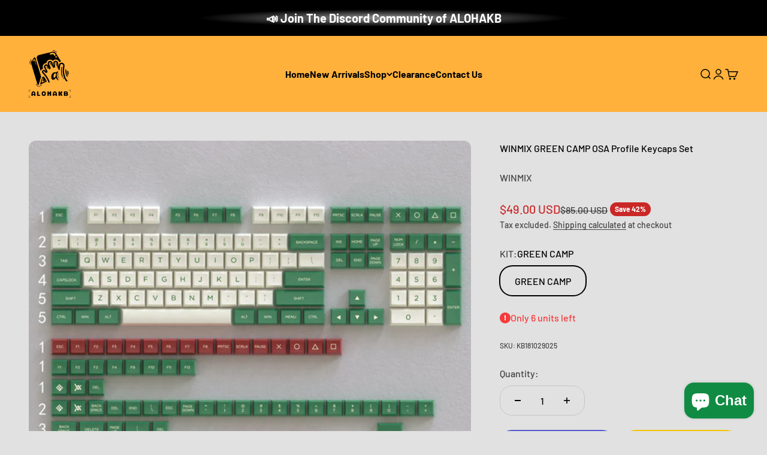

--- FILE ---
content_type: text/html; charset=utf-8
request_url: https://www.alohakb.com/en-in/products/winmix-green-camp-osa-keycaps-doubleshot-pbt-set
body_size: 31539
content:
<!doctype html>

<html lang="en" dir="ltr">
  <head>
    <meta charset="utf-8">
    <meta name="viewport" content="width=device-width, initial-scale=1.0, height=device-height, minimum-scale=1.0, maximum-scale=1.0">
    <meta name="theme-color" content="#ffb13b">

    <title>WINMIX GREEN CAMP OSA Profile Keycaps Set</title><meta name="description" content="SPECS: Brand：WINMIX Type：Keycaps Profile：OSA Material：PBT Production Method：Doubleshot Total Keys:215Key Only Keycaps Included, No Keyboard"><link rel="canonical" href="https://www.alohakb.com/en-in/products/winmix-green-camp-osa-keycaps-doubleshot-pbt-set"><link rel="shortcut icon" href="//www.alohakb.com/cdn/shop/files/1-LOGO_aae8c18e-cafa-4eac-9348-514a765bf6bf.png?v=1710261354&width=96">
      <link rel="apple-touch-icon" href="//www.alohakb.com/cdn/shop/files/1-LOGO_aae8c18e-cafa-4eac-9348-514a765bf6bf.png?v=1710261354&width=180"><link rel="preconnect" href="https://cdn.shopify.com">
    <link rel="preconnect" href="https://fonts.shopifycdn.com" crossorigin>
    <link rel="dns-prefetch" href="https://productreviews.shopifycdn.com"><link rel="preload" href="//www.alohakb.com/cdn/fonts/barlow/barlow_n7.691d1d11f150e857dcbc1c10ef03d825bc378d81.woff2" as="font" type="font/woff2" crossorigin><link rel="preload" href="//www.alohakb.com/cdn/fonts/barlow/barlow_n5.a193a1990790eba0cc5cca569d23799830e90f07.woff2" as="font" type="font/woff2" crossorigin><meta property="og:type" content="product">
  <meta property="og:title" content="WINMIX GREEN CAMP OSA Profile Keycaps Set">
  <meta property="product:price:amount" content="49.00">
  <meta property="product:price:currency" content="USD">
  <meta property="product:availability" content="in stock"><meta property="og:image" content="http://www.alohakb.com/cdn/shop/products/0.jpg?v=1650772872&width=2048">
  <meta property="og:image:secure_url" content="https://www.alohakb.com/cdn/shop/products/0.jpg?v=1650772872&width=2048">
  <meta property="og:image:width" content="800">
  <meta property="og:image:height" content="800"><meta property="og:description" content="SPECS: Brand：WINMIX Type：Keycaps Profile：OSA Material：PBT Production Method：Doubleshot Total Keys:215Key Only Keycaps Included, No Keyboard"><meta property="og:url" content="https://www.alohakb.com/en-in/products/winmix-green-camp-osa-keycaps-doubleshot-pbt-set">
<meta property="og:site_name" content="ALOHAKB"><meta name="twitter:card" content="summary"><meta name="twitter:title" content="WINMIX GREEN CAMP OSA Profile Keycaps Set">
  <meta name="twitter:description" content="SPECS:

Brand：WINMIX
Type：Keycaps
Profile：OSA
Material：PBT

Production Method：Doubleshot

Total Keys:215Key
Only Keycaps Included, No Keyboard
"><meta name="twitter:image" content="https://www.alohakb.com/cdn/shop/products/0.jpg?crop=center&height=1200&v=1650772872&width=1200">
  <meta name="twitter:image:alt" content=""><script async crossorigin fetchpriority="high" src="/cdn/shopifycloud/importmap-polyfill/es-modules-shim.2.4.0.js"></script>
<script type="application/ld+json">{"@context":"http:\/\/schema.org\/","@id":"\/en-in\/products\/winmix-green-camp-osa-keycaps-doubleshot-pbt-set#product","@type":"ProductGroup","brand":{"@type":"Brand","name":"WINMIX"},"category":"Keyboard Keys \u0026 Caps","description":"SPECS:\n\nBrand：WINMIX\nType：Keycaps\nProfile：OSA\nMaterial：PBT\n\nProduction Method：Doubleshot\n\nTotal Keys:215Key\nOnly Keycaps Included, No Keyboard\n","hasVariant":[{"@id":"\/en-in\/products\/winmix-green-camp-osa-keycaps-doubleshot-pbt-set?variant=40371742900356#variant","@type":"Product","image":"https:\/\/www.alohakb.com\/cdn\/shop\/products\/0.jpg?v=1650772872\u0026width=1920","name":"WINMIX GREEN CAMP OSA Profile Keycaps Set - GREEN CAMP","offers":{"@id":"\/en-in\/products\/winmix-green-camp-osa-keycaps-doubleshot-pbt-set?variant=40371742900356#offer","@type":"Offer","availability":"http:\/\/schema.org\/InStock","price":"49.00","priceCurrency":"USD","url":"https:\/\/www.alohakb.com\/en-in\/products\/winmix-green-camp-osa-keycaps-doubleshot-pbt-set?variant=40371742900356"},"sku":"KB181029025"}],"name":"WINMIX GREEN CAMP OSA Profile Keycaps Set","productGroupID":"6804789821572","url":"https:\/\/www.alohakb.com\/en-in\/products\/winmix-green-camp-osa-keycaps-doubleshot-pbt-set"}</script><script type="application/ld+json">
  {
    "@context": "https://schema.org",
    "@type": "BreadcrumbList",
    "itemListElement": [{
        "@type": "ListItem",
        "position": 1,
        "name": "Home",
        "item": "https://www.alohakb.com"
      },{
            "@type": "ListItem",
            "position": 2,
            "name": "WINMIX GREEN CAMP OSA Profile Keycaps Set",
            "item": "https://www.alohakb.com/en-in/products/winmix-green-camp-osa-keycaps-doubleshot-pbt-set"
          }]
  }
</script><style>/* Typography (heading) */
  @font-face {
  font-family: Barlow;
  font-weight: 700;
  font-style: normal;
  font-display: fallback;
  src: url("//www.alohakb.com/cdn/fonts/barlow/barlow_n7.691d1d11f150e857dcbc1c10ef03d825bc378d81.woff2") format("woff2"),
       url("//www.alohakb.com/cdn/fonts/barlow/barlow_n7.4fdbb1cb7da0e2c2f88492243ffa2b4f91924840.woff") format("woff");
}

@font-face {
  font-family: Barlow;
  font-weight: 700;
  font-style: italic;
  font-display: fallback;
  src: url("//www.alohakb.com/cdn/fonts/barlow/barlow_i7.50e19d6cc2ba5146fa437a5a7443c76d5d730103.woff2") format("woff2"),
       url("//www.alohakb.com/cdn/fonts/barlow/barlow_i7.47e9f98f1b094d912e6fd631cc3fe93d9f40964f.woff") format("woff");
}

/* Typography (body) */
  @font-face {
  font-family: Barlow;
  font-weight: 500;
  font-style: normal;
  font-display: fallback;
  src: url("//www.alohakb.com/cdn/fonts/barlow/barlow_n5.a193a1990790eba0cc5cca569d23799830e90f07.woff2") format("woff2"),
       url("//www.alohakb.com/cdn/fonts/barlow/barlow_n5.ae31c82169b1dc0715609b8cc6a610b917808358.woff") format("woff");
}

@font-face {
  font-family: Barlow;
  font-weight: 500;
  font-style: italic;
  font-display: fallback;
  src: url("//www.alohakb.com/cdn/fonts/barlow/barlow_i5.714d58286997b65cd479af615cfa9bb0a117a573.woff2") format("woff2"),
       url("//www.alohakb.com/cdn/fonts/barlow/barlow_i5.0120f77e6447d3b5df4bbec8ad8c2d029d87fb21.woff") format("woff");
}

@font-face {
  font-family: Barlow;
  font-weight: 700;
  font-style: normal;
  font-display: fallback;
  src: url("//www.alohakb.com/cdn/fonts/barlow/barlow_n7.691d1d11f150e857dcbc1c10ef03d825bc378d81.woff2") format("woff2"),
       url("//www.alohakb.com/cdn/fonts/barlow/barlow_n7.4fdbb1cb7da0e2c2f88492243ffa2b4f91924840.woff") format("woff");
}

@font-face {
  font-family: Barlow;
  font-weight: 700;
  font-style: italic;
  font-display: fallback;
  src: url("//www.alohakb.com/cdn/fonts/barlow/barlow_i7.50e19d6cc2ba5146fa437a5a7443c76d5d730103.woff2") format("woff2"),
       url("//www.alohakb.com/cdn/fonts/barlow/barlow_i7.47e9f98f1b094d912e6fd631cc3fe93d9f40964f.woff") format("woff");
}

:root {
    /**
     * ---------------------------------------------------------------------
     * SPACING VARIABLES
     *
     * We are using a spacing inspired from frameworks like Tailwind CSS.
     * ---------------------------------------------------------------------
     */
    --spacing-0-5: 0.125rem; /* 2px */
    --spacing-1: 0.25rem; /* 4px */
    --spacing-1-5: 0.375rem; /* 6px */
    --spacing-2: 0.5rem; /* 8px */
    --spacing-2-5: 0.625rem; /* 10px */
    --spacing-3: 0.75rem; /* 12px */
    --spacing-3-5: 0.875rem; /* 14px */
    --spacing-4: 1rem; /* 16px */
    --spacing-4-5: 1.125rem; /* 18px */
    --spacing-5: 1.25rem; /* 20px */
    --spacing-5-5: 1.375rem; /* 22px */
    --spacing-6: 1.5rem; /* 24px */
    --spacing-6-5: 1.625rem; /* 26px */
    --spacing-7: 1.75rem; /* 28px */
    --spacing-7-5: 1.875rem; /* 30px */
    --spacing-8: 2rem; /* 32px */
    --spacing-8-5: 2.125rem; /* 34px */
    --spacing-9: 2.25rem; /* 36px */
    --spacing-9-5: 2.375rem; /* 38px */
    --spacing-10: 2.5rem; /* 40px */
    --spacing-11: 2.75rem; /* 44px */
    --spacing-12: 3rem; /* 48px */
    --spacing-14: 3.5rem; /* 56px */
    --spacing-16: 4rem; /* 64px */
    --spacing-18: 4.5rem; /* 72px */
    --spacing-20: 5rem; /* 80px */
    --spacing-24: 6rem; /* 96px */
    --spacing-28: 7rem; /* 112px */
    --spacing-32: 8rem; /* 128px */
    --spacing-36: 9rem; /* 144px */
    --spacing-40: 10rem; /* 160px */
    --spacing-44: 11rem; /* 176px */
    --spacing-48: 12rem; /* 192px */
    --spacing-52: 13rem; /* 208px */
    --spacing-56: 14rem; /* 224px */
    --spacing-60: 15rem; /* 240px */
    --spacing-64: 16rem; /* 256px */
    --spacing-72: 18rem; /* 288px */
    --spacing-80: 20rem; /* 320px */
    --spacing-96: 24rem; /* 384px */

    /* Container */
    --container-max-width: 1800px;
    --container-narrow-max-width: 1550px;
    --container-gutter: var(--spacing-5);
    --section-outer-spacing-block: var(--spacing-8);
    --section-inner-max-spacing-block: var(--spacing-8);
    --section-inner-spacing-inline: var(--container-gutter);
    --section-stack-spacing-block: var(--spacing-8);

    /* Grid gutter */
    --grid-gutter: var(--spacing-5);

    /* Product list settings */
    --product-list-row-gap: var(--spacing-8);
    --product-list-column-gap: var(--grid-gutter);

    /* Form settings */
    --input-gap: var(--spacing-2);
    --input-height: 2.625rem;
    --input-padding-inline: var(--spacing-4);

    /* Other sizes */
    --sticky-area-height: calc(var(--sticky-announcement-bar-enabled, 0) * var(--announcement-bar-height, 0px) + var(--sticky-header-enabled, 0) * var(--header-height, 0px));

    /* RTL support */
    --transform-logical-flip: 1;
    --transform-origin-start: left;
    --transform-origin-end: right;

    /**
     * ---------------------------------------------------------------------
     * TYPOGRAPHY
     * ---------------------------------------------------------------------
     */

    /* Font properties */
    --heading-font-family: Barlow, sans-serif;
    --heading-font-weight: 700;
    --heading-font-style: normal;
    --heading-text-transform: normal;
    --heading-letter-spacing: 0.0em;
    --text-font-family: Barlow, sans-serif;
    --text-font-weight: 500;
    --text-font-style: normal;
    --text-letter-spacing: 0.0em;

    /* Font sizes */
    --text-h0: 3rem;
    --text-h1: 2.5rem;
    --text-h2: 2rem;
    --text-h3: 1.5rem;
    --text-h4: 1.375rem;
    --text-h5: 1.125rem;
    --text-h6: 1rem;
    --text-xs: 0.75rem;
    --text-sm: 0.8125rem;
    --text-base: 0.9375rem;
    --text-lg: 1.1875rem;

    /**
     * ---------------------------------------------------------------------
     * COLORS
     * ---------------------------------------------------------------------
     */

    /* Color settings */--accent: 0 0 0;
    --text-primary: 0 0 0;
    --background-primary: 225 225 225;
    --dialog-background: 225 225 225;
    --border-color: var(--text-color, var(--text-primary)) / 0.12;

    /* Button colors */
    --button-background-primary: 0 0 0;
    --button-text-primary: 255 255 255;
    --button-background-secondary: 255 177 59;
    --button-text-secondary: 26 26 26;

    /* Status colors */
    --success-background: 224 244 232;
    --success-text: 0 163 65;
    --warning-background: 255 246 233;
    --warning-text: 255 183 74;
    --error-background: 254 231 231;
    --error-text: 248 58 58;

    /* Product colors */
    --on-sale-text: 202 39 39;
    --on-sale-badge-background: 202 39 39;
    --on-sale-badge-text: 255 255 255;
    --sold-out-badge-background: 124 124 124;
    --sold-out-badge-text: 255 255 255;
    --primary-badge-background: 128 60 238;
    --primary-badge-text: 255 255 255;
    --star-color: 255 183 74;
    --product-card-background: 196 198 197;
    --product-card-text: 0 0 0;

    /* Header colors */
    --header-background: 255 177 59;
    --header-text: 0 0 0;

    /* Footer colors */
    --footer-background: 0 0 0;
    --footer-text: 255 255 255;

    /* Rounded variables (used for border radius) */
    --rounded-xs: 0.25rem;
    --rounded-sm: 0.375rem;
    --rounded: 0.75rem;
    --rounded-lg: 1.5rem;
    --rounded-full: 9999px;

    --rounded-button: 1.25rem;
    --rounded-input: 0.5rem;

    /* Box shadow */
    --shadow-sm: 0 2px 8px rgb(var(--text-primary) / 0.7);
    --shadow: 0 5px 15px rgb(var(--text-primary) / 0.7);
    --shadow-md: 0 5px 30px rgb(var(--text-primary) / 0.7);
    --shadow-block: 0px 0px 20px rgb(var(--text-primary) / 0.7);

    /**
     * ---------------------------------------------------------------------
     * OTHER
     * ---------------------------------------------------------------------
     */

    --stagger-products-reveal-opacity: 0;
    --cursor-close-svg-url: url(//www.alohakb.com/cdn/shop/t/38/assets/cursor-close.svg?v=147174565022153725511752742110);
    --cursor-zoom-in-svg-url: url(//www.alohakb.com/cdn/shop/t/38/assets/cursor-zoom-in.svg?v=154953035094101115921752742110);
    --cursor-zoom-out-svg-url: url(//www.alohakb.com/cdn/shop/t/38/assets/cursor-zoom-out.svg?v=16155520337305705181752742110);
    --checkmark-svg-url: url(//www.alohakb.com/cdn/shop/t/38/assets/checkmark.svg?v=77552481021870063511752742110);
  }

  [dir="rtl"]:root {
    /* RTL support */
    --transform-logical-flip: -1;
    --transform-origin-start: right;
    --transform-origin-end: left;
  }

  @media screen and (min-width: 700px) {
    :root {
      /* Typography (font size) */
      --text-h0: 4rem;
      --text-h1: 3rem;
      --text-h2: 2.5rem;
      --text-h3: 2rem;
      --text-h4: 1.625rem;
      --text-h5: 1.25rem;
      --text-h6: 1.125rem;

      --text-xs: 0.75rem;
      --text-sm: 0.875rem;
      --text-base: 1.0rem;
      --text-lg: 1.25rem;

      /* Spacing */
      --container-gutter: 2rem;
      --section-outer-spacing-block: var(--spacing-12);
      --section-inner-max-spacing-block: var(--spacing-10);
      --section-inner-spacing-inline: var(--spacing-10);
      --section-stack-spacing-block: var(--spacing-10);

      /* Grid gutter */
      --grid-gutter: var(--spacing-6);

      /* Product list settings */
      --product-list-row-gap: var(--spacing-12);

      /* Form settings */
      --input-gap: 1rem;
      --input-height: 3.125rem;
      --input-padding-inline: var(--spacing-5);
    }
  }

  @media screen and (min-width: 1000px) {
    :root {
      /* Spacing settings */
      --container-gutter: var(--spacing-12);
      --section-outer-spacing-block: var(--spacing-14);
      --section-inner-max-spacing-block: var(--spacing-12);
      --section-inner-spacing-inline: var(--spacing-14);
      --section-stack-spacing-block: var(--spacing-10);
    }
  }

  @media screen and (min-width: 1150px) {
    :root {
      /* Spacing settings */
      --container-gutter: var(--spacing-12);
      --section-outer-spacing-block: var(--spacing-14);
      --section-inner-max-spacing-block: var(--spacing-12);
      --section-inner-spacing-inline: var(--spacing-14);
      --section-stack-spacing-block: var(--spacing-12);
    }
  }

  @media screen and (min-width: 1400px) {
    :root {
      /* Typography (font size) */
      --text-h0: 5rem;
      --text-h1: 3.75rem;
      --text-h2: 3rem;
      --text-h3: 2.25rem;
      --text-h4: 2rem;
      --text-h5: 1.5rem;
      --text-h6: 1.25rem;

      --section-outer-spacing-block: var(--spacing-16);
      --section-inner-max-spacing-block: var(--spacing-14);
      --section-inner-spacing-inline: var(--spacing-16);
    }
  }

  @media screen and (min-width: 1600px) {
    :root {
      --section-outer-spacing-block: var(--spacing-16);
      --section-inner-max-spacing-block: var(--spacing-16);
      --section-inner-spacing-inline: var(--spacing-18);
    }
  }

  /**
   * ---------------------------------------------------------------------
   * LIQUID DEPENDANT CSS
   *
   * Our main CSS is Liquid free, but some very specific features depend on
   * theme settings, so we have them here
   * ---------------------------------------------------------------------
   */@media screen and (pointer: fine) {
        /* The !important are for the Shopify Payment button to ensure we override the default from Shopify styles */
        .button:not([disabled]):not(.button--outline):hover, .btn:not([disabled]):hover, .shopify-payment-button__button--unbranded:not([disabled]):hover {
          background-color: transparent !important;
          color: rgb(var(--button-outline-color) / var(--button-background-opacity, 1)) !important;
          box-shadow: inset 0 0 0 2px currentColor !important;
        }

        .button--outline:not([disabled]):hover {
          background: rgb(var(--button-background));
          color: rgb(var(--button-text-color));
          box-shadow: inset 0 0 0 2px rgb(var(--button-background));
        }
      }</style><script>
  // This allows to expose several variables to the global scope, to be used in scripts
  window.themeVariables = {
    settings: {
      showPageTransition: null,
      staggerProductsApparition: true,
      reduceDrawerAnimation: false,
      reduceMenuAnimation: false,
      headingApparition: "split_fade",
      pageType: "product",
      moneyFormat: "${{amount}}",
      moneyWithCurrencyFormat: "${{amount}} USD",
      currencyCodeEnabled: true,
      cartType: "page",
      showDiscount: true,
      discountMode: "percentage",
      pageBackground: "#e1e1e1",
      textColor: "#000000"
    },

    strings: {
      accessibilityClose: "Close",
      accessibilityNext: "Next",
      accessibilityPrevious: "Previous",
      closeGallery: "Close gallery",
      zoomGallery: "Zoom",
      errorGallery: "Image cannot be loaded",
      searchNoResults: "No results could be found.",
      addOrderNote: "Add order note",
      editOrderNote: "Edit order note",
      shippingEstimatorNoResults: "Sorry, we do not ship to your address.",
      shippingEstimatorOneResult: "There is one shipping rate for your address:",
      shippingEstimatorMultipleResults: "There are several shipping rates for your address:",
      shippingEstimatorError: "One or more error occurred while retrieving shipping rates:"
    },

    breakpoints: {
      'sm': 'screen and (min-width: 700px)',
      'md': 'screen and (min-width: 1000px)',
      'lg': 'screen and (min-width: 1150px)',
      'xl': 'screen and (min-width: 1400px)',

      'sm-max': 'screen and (max-width: 699px)',
      'md-max': 'screen and (max-width: 999px)',
      'lg-max': 'screen and (max-width: 1149px)',
      'xl-max': 'screen and (max-width: 1399px)'
    }
  };

  // For detecting native share
  document.documentElement.classList.add(`native-share--${navigator.share ? 'enabled' : 'disabled'}`);// We save the product ID in local storage to be eventually used for recently viewed section
    try {
      const recentlyViewedProducts = new Set(JSON.parse(localStorage.getItem('theme:recently-viewed-products') || '[]'));

      recentlyViewedProducts.delete(6804789821572); // Delete first to re-move the product
      recentlyViewedProducts.add(6804789821572);

      localStorage.setItem('theme:recently-viewed-products', JSON.stringify(Array.from(recentlyViewedProducts.values()).reverse()));
    } catch (e) {
      // Safari in private mode does not allow setting item, we silently fail
    }</script><script type="importmap">{
        "imports": {
          "vendor": "//www.alohakb.com/cdn/shop/t/38/assets/vendor.min.js?v=166563502121812900551752742084",
          "theme": "//www.alohakb.com/cdn/shop/t/38/assets/theme.js?v=23449326874515410531752742083",
          "photoswipe": "//www.alohakb.com/cdn/shop/t/38/assets/photoswipe.min.js?v=13374349288281597431752742083"
        }
      }
    </script>

    <script type="module" src="//www.alohakb.com/cdn/shop/t/38/assets/vendor.min.js?v=166563502121812900551752742084"></script>
    <script type="module" src="//www.alohakb.com/cdn/shop/t/38/assets/theme.js?v=23449326874515410531752742083"></script>

    <script>window.performance && window.performance.mark && window.performance.mark('shopify.content_for_header.start');</script><meta name="facebook-domain-verification" content="jjrgo39euebbirckzvmayhno20ogbn">
<meta id="shopify-digital-wallet" name="shopify-digital-wallet" content="/57903349892/digital_wallets/dialog">
<meta name="shopify-checkout-api-token" content="effd52379e0fec418017b0f3f4dd4f3c">
<meta id="in-context-paypal-metadata" data-shop-id="57903349892" data-venmo-supported="false" data-environment="production" data-locale="en_US" data-paypal-v4="true" data-currency="USD">
<link rel="alternate" hreflang="x-default" href="https://www.alohakb.com/products/winmix-green-camp-osa-keycaps-doubleshot-pbt-set">
<link rel="alternate" hreflang="en" href="https://www.alohakb.com/products/winmix-green-camp-osa-keycaps-doubleshot-pbt-set">
<link rel="alternate" hreflang="en-CA" href="https://www.alohakb.com/en-ca/products/winmix-green-camp-osa-keycaps-doubleshot-pbt-set">
<link rel="alternate" hreflang="en-AU" href="https://www.alohakb.com/en-au/products/winmix-green-camp-osa-keycaps-doubleshot-pbt-set">
<link rel="alternate" hreflang="en-GB" href="https://www.alohakb.com/en-gb/products/winmix-green-camp-osa-keycaps-doubleshot-pbt-set">
<link rel="alternate" hreflang="en-KR" href="https://www.alohakb.com/en-kr/products/winmix-green-camp-osa-keycaps-doubleshot-pbt-set">
<link rel="alternate" hreflang="en-JP" href="https://www.alohakb.com/en-jp/products/winmix-green-camp-osa-keycaps-doubleshot-pbt-set">
<link rel="alternate" hreflang="en-MY" href="https://www.alohakb.com/en-my/products/winmix-green-camp-osa-keycaps-doubleshot-pbt-set">
<link rel="alternate" hreflang="en-ID" href="https://www.alohakb.com/en-id/products/winmix-green-camp-osa-keycaps-doubleshot-pbt-set">
<link rel="alternate" hreflang="en-SG" href="https://www.alohakb.com/en-sg/products/winmix-green-camp-osa-keycaps-doubleshot-pbt-set">
<link rel="alternate" hreflang="en-PH" href="https://www.alohakb.com/en-ph/products/winmix-green-camp-osa-keycaps-doubleshot-pbt-set">
<link rel="alternate" hreflang="en-IN" href="https://www.alohakb.com/en-in/products/winmix-green-camp-osa-keycaps-doubleshot-pbt-set">
<link rel="alternate" hreflang="en-DE" href="https://www.alohakb.com/en-de/products/winmix-green-camp-osa-keycaps-doubleshot-pbt-set">
<link rel="alternate" hreflang="en-SE" href="https://www.alohakb.com/en-se/products/winmix-green-camp-osa-keycaps-doubleshot-pbt-set">
<link rel="alternate" type="application/json+oembed" href="https://www.alohakb.com/en-in/products/winmix-green-camp-osa-keycaps-doubleshot-pbt-set.oembed">
<script async="async" src="/checkouts/internal/preloads.js?locale=en-IN"></script>
<script id="shopify-features" type="application/json">{"accessToken":"effd52379e0fec418017b0f3f4dd4f3c","betas":["rich-media-storefront-analytics"],"domain":"www.alohakb.com","predictiveSearch":true,"shopId":57903349892,"locale":"en"}</script>
<script>var Shopify = Shopify || {};
Shopify.shop = "alohakb-com.myshopify.com";
Shopify.locale = "en";
Shopify.currency = {"active":"USD","rate":"1.0"};
Shopify.country = "IN";
Shopify.theme = {"name":"Impact 的更新版副本 的更新版副本 的更新版副本 的更新版副本 的更新版副本 的更新版副...","id":183962468484,"schema_name":"Impact","schema_version":"6.9.1","theme_store_id":1190,"role":"main"};
Shopify.theme.handle = "null";
Shopify.theme.style = {"id":null,"handle":null};
Shopify.cdnHost = "www.alohakb.com/cdn";
Shopify.routes = Shopify.routes || {};
Shopify.routes.root = "/en-in/";</script>
<script type="module">!function(o){(o.Shopify=o.Shopify||{}).modules=!0}(window);</script>
<script>!function(o){function n(){var o=[];function n(){o.push(Array.prototype.slice.apply(arguments))}return n.q=o,n}var t=o.Shopify=o.Shopify||{};t.loadFeatures=n(),t.autoloadFeatures=n()}(window);</script>
<script id="shop-js-analytics" type="application/json">{"pageType":"product"}</script>
<script defer="defer" async type="module" src="//www.alohakb.com/cdn/shopifycloud/shop-js/modules/v2/client.init-shop-cart-sync_IZsNAliE.en.esm.js"></script>
<script defer="defer" async type="module" src="//www.alohakb.com/cdn/shopifycloud/shop-js/modules/v2/chunk.common_0OUaOowp.esm.js"></script>
<script type="module">
  await import("//www.alohakb.com/cdn/shopifycloud/shop-js/modules/v2/client.init-shop-cart-sync_IZsNAliE.en.esm.js");
await import("//www.alohakb.com/cdn/shopifycloud/shop-js/modules/v2/chunk.common_0OUaOowp.esm.js");

  window.Shopify.SignInWithShop?.initShopCartSync?.({"fedCMEnabled":true,"windoidEnabled":true});

</script>
<script id="__st">var __st={"a":57903349892,"offset":28800,"reqid":"7555481d-c515-4eaa-bfb9-3d008b3843f5-1768365510","pageurl":"www.alohakb.com\/en-in\/products\/winmix-green-camp-osa-keycaps-doubleshot-pbt-set","u":"5ccfbb821c45","p":"product","rtyp":"product","rid":6804789821572};</script>
<script>window.ShopifyPaypalV4VisibilityTracking = true;</script>
<script id="form-persister">!function(){'use strict';const t='contact',e='new_comment',n=[[t,t],['blogs',e],['comments',e],[t,'customer']],o='password',r='form_key',c=['recaptcha-v3-token','g-recaptcha-response','h-captcha-response',o],s=()=>{try{return window.sessionStorage}catch{return}},i='__shopify_v',u=t=>t.elements[r],a=function(){const t=[...n].map((([t,e])=>`form[action*='/${t}']:not([data-nocaptcha='true']) input[name='form_type'][value='${e}']`)).join(',');var e;return e=t,()=>e?[...document.querySelectorAll(e)].map((t=>t.form)):[]}();function m(t){const e=u(t);a().includes(t)&&(!e||!e.value)&&function(t){try{if(!s())return;!function(t){const e=s();if(!e)return;const n=u(t);if(!n)return;const o=n.value;o&&e.removeItem(o)}(t);const e=Array.from(Array(32),(()=>Math.random().toString(36)[2])).join('');!function(t,e){u(t)||t.append(Object.assign(document.createElement('input'),{type:'hidden',name:r})),t.elements[r].value=e}(t,e),function(t,e){const n=s();if(!n)return;const r=[...t.querySelectorAll(`input[type='${o}']`)].map((({name:t})=>t)),u=[...c,...r],a={};for(const[o,c]of new FormData(t).entries())u.includes(o)||(a[o]=c);n.setItem(e,JSON.stringify({[i]:1,action:t.action,data:a}))}(t,e)}catch(e){console.error('failed to persist form',e)}}(t)}const f=t=>{if('true'===t.dataset.persistBound)return;const e=function(t,e){const n=function(t){return'function'==typeof t.submit?t.submit:HTMLFormElement.prototype.submit}(t).bind(t);return function(){let t;return()=>{t||(t=!0,(()=>{try{e(),n()}catch(t){(t=>{console.error('form submit failed',t)})(t)}})(),setTimeout((()=>t=!1),250))}}()}(t,(()=>{m(t)}));!function(t,e){if('function'==typeof t.submit&&'function'==typeof e)try{t.submit=e}catch{}}(t,e),t.addEventListener('submit',(t=>{t.preventDefault(),e()})),t.dataset.persistBound='true'};!function(){function t(t){const e=(t=>{const e=t.target;return e instanceof HTMLFormElement?e:e&&e.form})(t);e&&m(e)}document.addEventListener('submit',t),document.addEventListener('DOMContentLoaded',(()=>{const e=a();for(const t of e)f(t);var n;n=document.body,new window.MutationObserver((t=>{for(const e of t)if('childList'===e.type&&e.addedNodes.length)for(const t of e.addedNodes)1===t.nodeType&&'FORM'===t.tagName&&a().includes(t)&&f(t)})).observe(n,{childList:!0,subtree:!0,attributes:!1}),document.removeEventListener('submit',t)}))}()}();</script>
<script integrity="sha256-4kQ18oKyAcykRKYeNunJcIwy7WH5gtpwJnB7kiuLZ1E=" data-source-attribution="shopify.loadfeatures" defer="defer" src="//www.alohakb.com/cdn/shopifycloud/storefront/assets/storefront/load_feature-a0a9edcb.js" crossorigin="anonymous"></script>
<script data-source-attribution="shopify.dynamic_checkout.dynamic.init">var Shopify=Shopify||{};Shopify.PaymentButton=Shopify.PaymentButton||{isStorefrontPortableWallets:!0,init:function(){window.Shopify.PaymentButton.init=function(){};var t=document.createElement("script");t.src="https://www.alohakb.com/cdn/shopifycloud/portable-wallets/latest/portable-wallets.en.js",t.type="module",document.head.appendChild(t)}};
</script>
<script data-source-attribution="shopify.dynamic_checkout.buyer_consent">
  function portableWalletsHideBuyerConsent(e){var t=document.getElementById("shopify-buyer-consent"),n=document.getElementById("shopify-subscription-policy-button");t&&n&&(t.classList.add("hidden"),t.setAttribute("aria-hidden","true"),n.removeEventListener("click",e))}function portableWalletsShowBuyerConsent(e){var t=document.getElementById("shopify-buyer-consent"),n=document.getElementById("shopify-subscription-policy-button");t&&n&&(t.classList.remove("hidden"),t.removeAttribute("aria-hidden"),n.addEventListener("click",e))}window.Shopify?.PaymentButton&&(window.Shopify.PaymentButton.hideBuyerConsent=portableWalletsHideBuyerConsent,window.Shopify.PaymentButton.showBuyerConsent=portableWalletsShowBuyerConsent);
</script>
<script>
  function portableWalletsCleanup(e){e&&e.src&&console.error("Failed to load portable wallets script "+e.src);var t=document.querySelectorAll("shopify-accelerated-checkout .shopify-payment-button__skeleton, shopify-accelerated-checkout-cart .wallet-cart-button__skeleton"),e=document.getElementById("shopify-buyer-consent");for(let e=0;e<t.length;e++)t[e].remove();e&&e.remove()}function portableWalletsNotLoadedAsModule(e){e instanceof ErrorEvent&&"string"==typeof e.message&&e.message.includes("import.meta")&&"string"==typeof e.filename&&e.filename.includes("portable-wallets")&&(window.removeEventListener("error",portableWalletsNotLoadedAsModule),window.Shopify.PaymentButton.failedToLoad=e,"loading"===document.readyState?document.addEventListener("DOMContentLoaded",window.Shopify.PaymentButton.init):window.Shopify.PaymentButton.init())}window.addEventListener("error",portableWalletsNotLoadedAsModule);
</script>

<script type="module" src="https://www.alohakb.com/cdn/shopifycloud/portable-wallets/latest/portable-wallets.en.js" onError="portableWalletsCleanup(this)" crossorigin="anonymous"></script>
<script nomodule>
  document.addEventListener("DOMContentLoaded", portableWalletsCleanup);
</script>

<script id='scb4127' type='text/javascript' async='' src='https://www.alohakb.com/cdn/shopifycloud/privacy-banner/storefront-banner.js'></script><link id="shopify-accelerated-checkout-styles" rel="stylesheet" media="screen" href="https://www.alohakb.com/cdn/shopifycloud/portable-wallets/latest/accelerated-checkout-backwards-compat.css" crossorigin="anonymous">
<style id="shopify-accelerated-checkout-cart">
        #shopify-buyer-consent {
  margin-top: 1em;
  display: inline-block;
  width: 100%;
}

#shopify-buyer-consent.hidden {
  display: none;
}

#shopify-subscription-policy-button {
  background: none;
  border: none;
  padding: 0;
  text-decoration: underline;
  font-size: inherit;
  cursor: pointer;
}

#shopify-subscription-policy-button::before {
  box-shadow: none;
}

      </style>

<script>window.performance && window.performance.mark && window.performance.mark('shopify.content_for_header.end');</script>
<link href="//www.alohakb.com/cdn/shop/t/38/assets/theme.css?v=117068745678301954081752742083" rel="stylesheet" type="text/css" media="all" /><script src="https://cdn.shopify.com/extensions/7bc9bb47-adfa-4267-963e-cadee5096caf/inbox-1252/assets/inbox-chat-loader.js" type="text/javascript" defer="defer"></script>
<link href="https://monorail-edge.shopifysvc.com" rel="dns-prefetch">
<script>(function(){if ("sendBeacon" in navigator && "performance" in window) {try {var session_token_from_headers = performance.getEntriesByType('navigation')[0].serverTiming.find(x => x.name == '_s').description;} catch {var session_token_from_headers = undefined;}var session_cookie_matches = document.cookie.match(/_shopify_s=([^;]*)/);var session_token_from_cookie = session_cookie_matches && session_cookie_matches.length === 2 ? session_cookie_matches[1] : "";var session_token = session_token_from_headers || session_token_from_cookie || "";function handle_abandonment_event(e) {var entries = performance.getEntries().filter(function(entry) {return /monorail-edge.shopifysvc.com/.test(entry.name);});if (!window.abandonment_tracked && entries.length === 0) {window.abandonment_tracked = true;var currentMs = Date.now();var navigation_start = performance.timing.navigationStart;var payload = {shop_id: 57903349892,url: window.location.href,navigation_start,duration: currentMs - navigation_start,session_token,page_type: "product"};window.navigator.sendBeacon("https://monorail-edge.shopifysvc.com/v1/produce", JSON.stringify({schema_id: "online_store_buyer_site_abandonment/1.1",payload: payload,metadata: {event_created_at_ms: currentMs,event_sent_at_ms: currentMs}}));}}window.addEventListener('pagehide', handle_abandonment_event);}}());</script>
<script id="web-pixels-manager-setup">(function e(e,d,r,n,o){if(void 0===o&&(o={}),!Boolean(null===(a=null===(i=window.Shopify)||void 0===i?void 0:i.analytics)||void 0===a?void 0:a.replayQueue)){var i,a;window.Shopify=window.Shopify||{};var t=window.Shopify;t.analytics=t.analytics||{};var s=t.analytics;s.replayQueue=[],s.publish=function(e,d,r){return s.replayQueue.push([e,d,r]),!0};try{self.performance.mark("wpm:start")}catch(e){}var l=function(){var e={modern:/Edge?\/(1{2}[4-9]|1[2-9]\d|[2-9]\d{2}|\d{4,})\.\d+(\.\d+|)|Firefox\/(1{2}[4-9]|1[2-9]\d|[2-9]\d{2}|\d{4,})\.\d+(\.\d+|)|Chrom(ium|e)\/(9{2}|\d{3,})\.\d+(\.\d+|)|(Maci|X1{2}).+ Version\/(15\.\d+|(1[6-9]|[2-9]\d|\d{3,})\.\d+)([,.]\d+|)( \(\w+\)|)( Mobile\/\w+|) Safari\/|Chrome.+OPR\/(9{2}|\d{3,})\.\d+\.\d+|(CPU[ +]OS|iPhone[ +]OS|CPU[ +]iPhone|CPU IPhone OS|CPU iPad OS)[ +]+(15[._]\d+|(1[6-9]|[2-9]\d|\d{3,})[._]\d+)([._]\d+|)|Android:?[ /-](13[3-9]|1[4-9]\d|[2-9]\d{2}|\d{4,})(\.\d+|)(\.\d+|)|Android.+Firefox\/(13[5-9]|1[4-9]\d|[2-9]\d{2}|\d{4,})\.\d+(\.\d+|)|Android.+Chrom(ium|e)\/(13[3-9]|1[4-9]\d|[2-9]\d{2}|\d{4,})\.\d+(\.\d+|)|SamsungBrowser\/([2-9]\d|\d{3,})\.\d+/,legacy:/Edge?\/(1[6-9]|[2-9]\d|\d{3,})\.\d+(\.\d+|)|Firefox\/(5[4-9]|[6-9]\d|\d{3,})\.\d+(\.\d+|)|Chrom(ium|e)\/(5[1-9]|[6-9]\d|\d{3,})\.\d+(\.\d+|)([\d.]+$|.*Safari\/(?![\d.]+ Edge\/[\d.]+$))|(Maci|X1{2}).+ Version\/(10\.\d+|(1[1-9]|[2-9]\d|\d{3,})\.\d+)([,.]\d+|)( \(\w+\)|)( Mobile\/\w+|) Safari\/|Chrome.+OPR\/(3[89]|[4-9]\d|\d{3,})\.\d+\.\d+|(CPU[ +]OS|iPhone[ +]OS|CPU[ +]iPhone|CPU IPhone OS|CPU iPad OS)[ +]+(10[._]\d+|(1[1-9]|[2-9]\d|\d{3,})[._]\d+)([._]\d+|)|Android:?[ /-](13[3-9]|1[4-9]\d|[2-9]\d{2}|\d{4,})(\.\d+|)(\.\d+|)|Mobile Safari.+OPR\/([89]\d|\d{3,})\.\d+\.\d+|Android.+Firefox\/(13[5-9]|1[4-9]\d|[2-9]\d{2}|\d{4,})\.\d+(\.\d+|)|Android.+Chrom(ium|e)\/(13[3-9]|1[4-9]\d|[2-9]\d{2}|\d{4,})\.\d+(\.\d+|)|Android.+(UC? ?Browser|UCWEB|U3)[ /]?(15\.([5-9]|\d{2,})|(1[6-9]|[2-9]\d|\d{3,})\.\d+)\.\d+|SamsungBrowser\/(5\.\d+|([6-9]|\d{2,})\.\d+)|Android.+MQ{2}Browser\/(14(\.(9|\d{2,})|)|(1[5-9]|[2-9]\d|\d{3,})(\.\d+|))(\.\d+|)|K[Aa][Ii]OS\/(3\.\d+|([4-9]|\d{2,})\.\d+)(\.\d+|)/},d=e.modern,r=e.legacy,n=navigator.userAgent;return n.match(d)?"modern":n.match(r)?"legacy":"unknown"}(),u="modern"===l?"modern":"legacy",c=(null!=n?n:{modern:"",legacy:""})[u],f=function(e){return[e.baseUrl,"/wpm","/b",e.hashVersion,"modern"===e.buildTarget?"m":"l",".js"].join("")}({baseUrl:d,hashVersion:r,buildTarget:u}),m=function(e){var d=e.version,r=e.bundleTarget,n=e.surface,o=e.pageUrl,i=e.monorailEndpoint;return{emit:function(e){var a=e.status,t=e.errorMsg,s=(new Date).getTime(),l=JSON.stringify({metadata:{event_sent_at_ms:s},events:[{schema_id:"web_pixels_manager_load/3.1",payload:{version:d,bundle_target:r,page_url:o,status:a,surface:n,error_msg:t},metadata:{event_created_at_ms:s}}]});if(!i)return console&&console.warn&&console.warn("[Web Pixels Manager] No Monorail endpoint provided, skipping logging."),!1;try{return self.navigator.sendBeacon.bind(self.navigator)(i,l)}catch(e){}var u=new XMLHttpRequest;try{return u.open("POST",i,!0),u.setRequestHeader("Content-Type","text/plain"),u.send(l),!0}catch(e){return console&&console.warn&&console.warn("[Web Pixels Manager] Got an unhandled error while logging to Monorail."),!1}}}}({version:r,bundleTarget:l,surface:e.surface,pageUrl:self.location.href,monorailEndpoint:e.monorailEndpoint});try{o.browserTarget=l,function(e){var d=e.src,r=e.async,n=void 0===r||r,o=e.onload,i=e.onerror,a=e.sri,t=e.scriptDataAttributes,s=void 0===t?{}:t,l=document.createElement("script"),u=document.querySelector("head"),c=document.querySelector("body");if(l.async=n,l.src=d,a&&(l.integrity=a,l.crossOrigin="anonymous"),s)for(var f in s)if(Object.prototype.hasOwnProperty.call(s,f))try{l.dataset[f]=s[f]}catch(e){}if(o&&l.addEventListener("load",o),i&&l.addEventListener("error",i),u)u.appendChild(l);else{if(!c)throw new Error("Did not find a head or body element to append the script");c.appendChild(l)}}({src:f,async:!0,onload:function(){if(!function(){var e,d;return Boolean(null===(d=null===(e=window.Shopify)||void 0===e?void 0:e.analytics)||void 0===d?void 0:d.initialized)}()){var d=window.webPixelsManager.init(e)||void 0;if(d){var r=window.Shopify.analytics;r.replayQueue.forEach((function(e){var r=e[0],n=e[1],o=e[2];d.publishCustomEvent(r,n,o)})),r.replayQueue=[],r.publish=d.publishCustomEvent,r.visitor=d.visitor,r.initialized=!0}}},onerror:function(){return m.emit({status:"failed",errorMsg:"".concat(f," has failed to load")})},sri:function(e){var d=/^sha384-[A-Za-z0-9+/=]+$/;return"string"==typeof e&&d.test(e)}(c)?c:"",scriptDataAttributes:o}),m.emit({status:"loading"})}catch(e){m.emit({status:"failed",errorMsg:(null==e?void 0:e.message)||"Unknown error"})}}})({shopId: 57903349892,storefrontBaseUrl: "https://www.alohakb.com",extensionsBaseUrl: "https://extensions.shopifycdn.com/cdn/shopifycloud/web-pixels-manager",monorailEndpoint: "https://monorail-edge.shopifysvc.com/unstable/produce_batch",surface: "storefront-renderer",enabledBetaFlags: ["2dca8a86","a0d5f9d2"],webPixelsConfigList: [{"id":"81363076","configuration":"{\"pixel_id\":\"3335287546733079\",\"pixel_type\":\"facebook_pixel\",\"metaapp_system_user_token\":\"-\"}","eventPayloadVersion":"v1","runtimeContext":"OPEN","scriptVersion":"ca16bc87fe92b6042fbaa3acc2fbdaa6","type":"APP","apiClientId":2329312,"privacyPurposes":["ANALYTICS","MARKETING","SALE_OF_DATA"],"dataSharingAdjustments":{"protectedCustomerApprovalScopes":["read_customer_address","read_customer_email","read_customer_name","read_customer_personal_data","read_customer_phone"]}},{"id":"shopify-app-pixel","configuration":"{}","eventPayloadVersion":"v1","runtimeContext":"STRICT","scriptVersion":"0450","apiClientId":"shopify-pixel","type":"APP","privacyPurposes":["ANALYTICS","MARKETING"]},{"id":"shopify-custom-pixel","eventPayloadVersion":"v1","runtimeContext":"LAX","scriptVersion":"0450","apiClientId":"shopify-pixel","type":"CUSTOM","privacyPurposes":["ANALYTICS","MARKETING"]}],isMerchantRequest: false,initData: {"shop":{"name":"ALOHAKB","paymentSettings":{"currencyCode":"USD"},"myshopifyDomain":"alohakb-com.myshopify.com","countryCode":"CN","storefrontUrl":"https:\/\/www.alohakb.com\/en-in"},"customer":null,"cart":null,"checkout":null,"productVariants":[{"price":{"amount":49.0,"currencyCode":"USD"},"product":{"title":"WINMIX GREEN CAMP OSA Profile Keycaps Set","vendor":"WINMIX","id":"6804789821572","untranslatedTitle":"WINMIX GREEN CAMP OSA Profile Keycaps Set","url":"\/en-in\/products\/winmix-green-camp-osa-keycaps-doubleshot-pbt-set","type":"OSA Profile"},"id":"40371742900356","image":{"src":"\/\/www.alohakb.com\/cdn\/shop\/products\/0.jpg?v=1650772872"},"sku":"KB181029025","title":"GREEN CAMP","untranslatedTitle":"GREEN CAMP"}],"purchasingCompany":null},},"https://www.alohakb.com/cdn","7cecd0b6w90c54c6cpe92089d5m57a67346",{"modern":"","legacy":""},{"shopId":"57903349892","storefrontBaseUrl":"https:\/\/www.alohakb.com","extensionBaseUrl":"https:\/\/extensions.shopifycdn.com\/cdn\/shopifycloud\/web-pixels-manager","surface":"storefront-renderer","enabledBetaFlags":"[\"2dca8a86\", \"a0d5f9d2\"]","isMerchantRequest":"false","hashVersion":"7cecd0b6w90c54c6cpe92089d5m57a67346","publish":"custom","events":"[[\"page_viewed\",{}],[\"product_viewed\",{\"productVariant\":{\"price\":{\"amount\":49.0,\"currencyCode\":\"USD\"},\"product\":{\"title\":\"WINMIX GREEN CAMP OSA Profile Keycaps Set\",\"vendor\":\"WINMIX\",\"id\":\"6804789821572\",\"untranslatedTitle\":\"WINMIX GREEN CAMP OSA Profile Keycaps Set\",\"url\":\"\/en-in\/products\/winmix-green-camp-osa-keycaps-doubleshot-pbt-set\",\"type\":\"OSA Profile\"},\"id\":\"40371742900356\",\"image\":{\"src\":\"\/\/www.alohakb.com\/cdn\/shop\/products\/0.jpg?v=1650772872\"},\"sku\":\"KB181029025\",\"title\":\"GREEN CAMP\",\"untranslatedTitle\":\"GREEN CAMP\"}}]]"});</script><script>
  window.ShopifyAnalytics = window.ShopifyAnalytics || {};
  window.ShopifyAnalytics.meta = window.ShopifyAnalytics.meta || {};
  window.ShopifyAnalytics.meta.currency = 'USD';
  var meta = {"product":{"id":6804789821572,"gid":"gid:\/\/shopify\/Product\/6804789821572","vendor":"WINMIX","type":"OSA Profile","handle":"winmix-green-camp-osa-keycaps-doubleshot-pbt-set","variants":[{"id":40371742900356,"price":4900,"name":"WINMIX GREEN CAMP OSA Profile Keycaps Set - GREEN CAMP","public_title":"GREEN CAMP","sku":"KB181029025"}],"remote":false},"page":{"pageType":"product","resourceType":"product","resourceId":6804789821572,"requestId":"7555481d-c515-4eaa-bfb9-3d008b3843f5-1768365510"}};
  for (var attr in meta) {
    window.ShopifyAnalytics.meta[attr] = meta[attr];
  }
</script>
<script class="analytics">
  (function () {
    var customDocumentWrite = function(content) {
      var jquery = null;

      if (window.jQuery) {
        jquery = window.jQuery;
      } else if (window.Checkout && window.Checkout.$) {
        jquery = window.Checkout.$;
      }

      if (jquery) {
        jquery('body').append(content);
      }
    };

    var hasLoggedConversion = function(token) {
      if (token) {
        return document.cookie.indexOf('loggedConversion=' + token) !== -1;
      }
      return false;
    }

    var setCookieIfConversion = function(token) {
      if (token) {
        var twoMonthsFromNow = new Date(Date.now());
        twoMonthsFromNow.setMonth(twoMonthsFromNow.getMonth() + 2);

        document.cookie = 'loggedConversion=' + token + '; expires=' + twoMonthsFromNow;
      }
    }

    var trekkie = window.ShopifyAnalytics.lib = window.trekkie = window.trekkie || [];
    if (trekkie.integrations) {
      return;
    }
    trekkie.methods = [
      'identify',
      'page',
      'ready',
      'track',
      'trackForm',
      'trackLink'
    ];
    trekkie.factory = function(method) {
      return function() {
        var args = Array.prototype.slice.call(arguments);
        args.unshift(method);
        trekkie.push(args);
        return trekkie;
      };
    };
    for (var i = 0; i < trekkie.methods.length; i++) {
      var key = trekkie.methods[i];
      trekkie[key] = trekkie.factory(key);
    }
    trekkie.load = function(config) {
      trekkie.config = config || {};
      trekkie.config.initialDocumentCookie = document.cookie;
      var first = document.getElementsByTagName('script')[0];
      var script = document.createElement('script');
      script.type = 'text/javascript';
      script.onerror = function(e) {
        var scriptFallback = document.createElement('script');
        scriptFallback.type = 'text/javascript';
        scriptFallback.onerror = function(error) {
                var Monorail = {
      produce: function produce(monorailDomain, schemaId, payload) {
        var currentMs = new Date().getTime();
        var event = {
          schema_id: schemaId,
          payload: payload,
          metadata: {
            event_created_at_ms: currentMs,
            event_sent_at_ms: currentMs
          }
        };
        return Monorail.sendRequest("https://" + monorailDomain + "/v1/produce", JSON.stringify(event));
      },
      sendRequest: function sendRequest(endpointUrl, payload) {
        // Try the sendBeacon API
        if (window && window.navigator && typeof window.navigator.sendBeacon === 'function' && typeof window.Blob === 'function' && !Monorail.isIos12()) {
          var blobData = new window.Blob([payload], {
            type: 'text/plain'
          });

          if (window.navigator.sendBeacon(endpointUrl, blobData)) {
            return true;
          } // sendBeacon was not successful

        } // XHR beacon

        var xhr = new XMLHttpRequest();

        try {
          xhr.open('POST', endpointUrl);
          xhr.setRequestHeader('Content-Type', 'text/plain');
          xhr.send(payload);
        } catch (e) {
          console.log(e);
        }

        return false;
      },
      isIos12: function isIos12() {
        return window.navigator.userAgent.lastIndexOf('iPhone; CPU iPhone OS 12_') !== -1 || window.navigator.userAgent.lastIndexOf('iPad; CPU OS 12_') !== -1;
      }
    };
    Monorail.produce('monorail-edge.shopifysvc.com',
      'trekkie_storefront_load_errors/1.1',
      {shop_id: 57903349892,
      theme_id: 183962468484,
      app_name: "storefront",
      context_url: window.location.href,
      source_url: "//www.alohakb.com/cdn/s/trekkie.storefront.55c6279c31a6628627b2ba1c5ff367020da294e2.min.js"});

        };
        scriptFallback.async = true;
        scriptFallback.src = '//www.alohakb.com/cdn/s/trekkie.storefront.55c6279c31a6628627b2ba1c5ff367020da294e2.min.js';
        first.parentNode.insertBefore(scriptFallback, first);
      };
      script.async = true;
      script.src = '//www.alohakb.com/cdn/s/trekkie.storefront.55c6279c31a6628627b2ba1c5ff367020da294e2.min.js';
      first.parentNode.insertBefore(script, first);
    };
    trekkie.load(
      {"Trekkie":{"appName":"storefront","development":false,"defaultAttributes":{"shopId":57903349892,"isMerchantRequest":null,"themeId":183962468484,"themeCityHash":"17568153848082627744","contentLanguage":"en","currency":"USD","eventMetadataId":"09b59cc1-0b9c-46b7-8a74-9a25fb644b69"},"isServerSideCookieWritingEnabled":true,"monorailRegion":"shop_domain","enabledBetaFlags":["65f19447"]},"Session Attribution":{},"S2S":{"facebookCapiEnabled":true,"source":"trekkie-storefront-renderer","apiClientId":580111}}
    );

    var loaded = false;
    trekkie.ready(function() {
      if (loaded) return;
      loaded = true;

      window.ShopifyAnalytics.lib = window.trekkie;

      var originalDocumentWrite = document.write;
      document.write = customDocumentWrite;
      try { window.ShopifyAnalytics.merchantGoogleAnalytics.call(this); } catch(error) {};
      document.write = originalDocumentWrite;

      window.ShopifyAnalytics.lib.page(null,{"pageType":"product","resourceType":"product","resourceId":6804789821572,"requestId":"7555481d-c515-4eaa-bfb9-3d008b3843f5-1768365510","shopifyEmitted":true});

      var match = window.location.pathname.match(/checkouts\/(.+)\/(thank_you|post_purchase)/)
      var token = match? match[1]: undefined;
      if (!hasLoggedConversion(token)) {
        setCookieIfConversion(token);
        window.ShopifyAnalytics.lib.track("Viewed Product",{"currency":"USD","variantId":40371742900356,"productId":6804789821572,"productGid":"gid:\/\/shopify\/Product\/6804789821572","name":"WINMIX GREEN CAMP OSA Profile Keycaps Set - GREEN CAMP","price":"49.00","sku":"KB181029025","brand":"WINMIX","variant":"GREEN CAMP","category":"OSA Profile","nonInteraction":true,"remote":false},undefined,undefined,{"shopifyEmitted":true});
      window.ShopifyAnalytics.lib.track("monorail:\/\/trekkie_storefront_viewed_product\/1.1",{"currency":"USD","variantId":40371742900356,"productId":6804789821572,"productGid":"gid:\/\/shopify\/Product\/6804789821572","name":"WINMIX GREEN CAMP OSA Profile Keycaps Set - GREEN CAMP","price":"49.00","sku":"KB181029025","brand":"WINMIX","variant":"GREEN CAMP","category":"OSA Profile","nonInteraction":true,"remote":false,"referer":"https:\/\/www.alohakb.com\/en-in\/products\/winmix-green-camp-osa-keycaps-doubleshot-pbt-set"});
      }
    });


        var eventsListenerScript = document.createElement('script');
        eventsListenerScript.async = true;
        eventsListenerScript.src = "//www.alohakb.com/cdn/shopifycloud/storefront/assets/shop_events_listener-3da45d37.js";
        document.getElementsByTagName('head')[0].appendChild(eventsListenerScript);

})();</script>
<script
  defer
  src="https://www.alohakb.com/cdn/shopifycloud/perf-kit/shopify-perf-kit-3.0.3.min.js"
  data-application="storefront-renderer"
  data-shop-id="57903349892"
  data-render-region="gcp-us-central1"
  data-page-type="product"
  data-theme-instance-id="183962468484"
  data-theme-name="Impact"
  data-theme-version="6.9.1"
  data-monorail-region="shop_domain"
  data-resource-timing-sampling-rate="10"
  data-shs="true"
  data-shs-beacon="true"
  data-shs-export-with-fetch="true"
  data-shs-logs-sample-rate="1"
  data-shs-beacon-endpoint="https://www.alohakb.com/api/collect"
></script>
</head>

  <body class="zoom-image--enabled"><!-- DRAWER -->
<template id="drawer-default-template">
  <style>
    [hidden] {
      display: none !important;
    }
  </style>

  <button part="outside-close-button" is="close-button" aria-label="Close"><svg role="presentation" stroke-width="2" focusable="false" width="24" height="24" class="icon icon-close" viewBox="0 0 24 24">
        <path d="M17.658 6.343 6.344 17.657M17.658 17.657 6.344 6.343" stroke="currentColor"></path>
      </svg></button>

  <div part="overlay"></div>

  <div part="content">
    <header part="header">
      <slot name="header"></slot>

      <button part="close-button" is="close-button" aria-label="Close"><svg role="presentation" stroke-width="2" focusable="false" width="24" height="24" class="icon icon-close" viewBox="0 0 24 24">
        <path d="M17.658 6.343 6.344 17.657M17.658 17.657 6.344 6.343" stroke="currentColor"></path>
      </svg></button>
    </header>

    <div part="body">
      <slot></slot>
    </div>

    <footer part="footer">
      <slot name="footer"></slot>
    </footer>
  </div>
</template>

<!-- POPOVER -->
<template id="popover-default-template">
  <button part="outside-close-button" is="close-button" aria-label="Close"><svg role="presentation" stroke-width="2" focusable="false" width="24" height="24" class="icon icon-close" viewBox="0 0 24 24">
        <path d="M17.658 6.343 6.344 17.657M17.658 17.657 6.344 6.343" stroke="currentColor"></path>
      </svg></button>

  <div part="overlay"></div>

  <div part="content">
    <header part="title">
      <slot name="title"></slot>
    </header>

    <div part="body">
      <slot></slot>
    </div>
  </div>
</template><a href="#main" class="skip-to-content sr-only">Skip to content</a><!-- BEGIN sections: header-group -->
<aside id="shopify-section-sections--25673558261892__announcement-bar" class="shopify-section shopify-section-group-header-group shopify-section--announcement-bar"><style>
    :root {
      --sticky-announcement-bar-enabled:1;
    }#shopify-section-sections--25673558261892__announcement-bar {
        position: sticky;
        top: 0;
        z-index: 20;
      }

      .shopify-section--header ~ #shopify-section-sections--25673558261892__announcement-bar {
        top: calc(var(--sticky-header-enabled, 0) * var(--header-height, 0px));
      }</style><height-observer variable="announcement-bar">
    <div class="announcement-bar bg-gradient text-custom"style="--gradient: radial-gradient(rgba(143, 143, 143, 1) 1%, rgba(0, 0, 0, 1) 34%); --text-color: 255 255 255;"><div class="container">
          <div class="announcement-bar__wrapper justify-center"><announcement-bar swipeable  id="announcement-bar" class="announcement-bar__static-list"><p class="bold text-lg " ><a href="https://discord.gg/a6aq3pYbkG">📣 Join The Discord Community of ALOHAKB</a></p></announcement-bar></div>
        </div></div>
  </height-observer>

  <script>
    document.documentElement.style.setProperty('--announcement-bar-height', Math.round(document.getElementById('shopify-section-sections--25673558261892__announcement-bar').clientHeight) + 'px');
  </script></aside><header id="shopify-section-sections--25673558261892__header" class="shopify-section shopify-section-group-header-group shopify-section--header"><style>
  :root {
    --sticky-header-enabled:1;
  }

  #shopify-section-sections--25673558261892__header {
    --header-grid-template: "main-nav logo secondary-nav" / minmax(0, 1fr) auto minmax(0, 1fr);
    --header-padding-block: var(--spacing-3);
    --header-background-opacity: 1.0;
    --header-background-blur-radius: 0px;
    --header-transparent-text-color: 255 255 255;--header-logo-width: 120px;
      --header-logo-height: 136px;position: sticky;
    top: 0;
    z-index: 10;
  }.shopify-section--announcement-bar ~ #shopify-section-sections--25673558261892__header {
      top: calc(var(--sticky-announcement-bar-enabled, 0) * var(--announcement-bar-height, 0px));
    }@media screen and (min-width: 700px) {
    #shopify-section-sections--25673558261892__header {--header-logo-width: 70px;
        --header-logo-height: 79px;--header-padding-block: var(--spacing-6);
    }
  }@media screen and (min-width: 1150px) {#shopify-section-sections--25673558261892__header {
        --header-grid-template: "logo main-nav secondary-nav" / minmax(0, 1fr) fit-content(70%) minmax(0, 1fr);
      }
    }</style>

<height-observer variable="header">
  <store-header class="header"  sticky>
    <div class="header__wrapper"><div class="header__main-nav">
        <div class="header__icon-list">
          <button type="button" class="tap-area lg:hidden" aria-controls="header-sidebar-menu">
            <span class="sr-only">Menu</span><svg role="presentation" stroke-width="1.5" focusable="false" width="22" height="22" class="icon icon-hamburger" viewBox="0 0 22 22">
        <path d="M1 5h20M1 11h20M1 17h20" stroke="currentColor" stroke-linecap="round"></path>
      </svg></button>

          <a href="/en-in/search" class="tap-area sm:hidden" aria-controls="search-drawer">
            <span class="sr-only">Search</span><svg role="presentation" stroke-width="1.5" focusable="false" width="22" height="22" class="icon icon-search" viewBox="0 0 22 22">
        <circle cx="11" cy="10" r="7" fill="none" stroke="currentColor"></circle>
        <path d="m16 15 3 3" stroke="currentColor" stroke-linecap="round" stroke-linejoin="round"></path>
      </svg></a><nav class="header__link-list justify-center wrap" role="navigation">
              <ul class="contents" role="list">

                  <li><a href="/en-in" class="bold link-faded-reverse" >Home</a></li>

                  <li><a href="/en-in/collections/new-arrivals" class="bold link-faded-reverse" >New Arrivals</a></li>

                  <li><details is="mega-menu-disclosure" trigger="hover" >
                            <summary class="text-with-icon gap-2.5 bold link-faded-reverse" data-url="/en-in/collections">Shop<svg role="presentation" focusable="false" width="10" height="7" class="icon icon-chevron-bottom" viewBox="0 0 10 7">
        <path d="m1 1 4 4 4-4" fill="none" stroke="currentColor" stroke-width="2"></path>
      </svg></summary><style>
    @media screen and (min-width: 1150px) {
      #mega-menu-mega_menu_pBmxtE {
        --mega-menu-nav-column-max-width: 160px;
        --mega-menu-justify-content: center;
        --mega-menu-nav-gap: var(--spacing-8);

        
          --column-list-max-width: 75%;
        
      }
    }

    @media screen and (min-width: 1400px) {
      #mega-menu-mega_menu_pBmxtE {
        --mega-menu-nav-column-max-width: 180px;
        --mega-menu-nav-gap: var(--spacing-12);

        
          --column-list-max-width: max-content;
        
      }
    }

    @media screen and (min-width: 1600px) {
      #mega-menu-mega_menu_pBmxtE {
        --mega-menu-nav-gap: var(--spacing-16);
      }
    }

    @media screen and (min-width: 1800px) {
      #mega-menu-mega_menu_pBmxtE {
        --mega-menu-nav-gap: var(--spacing-20);
      }
    }
  </style><div id="mega-menu-mega_menu_pBmxtE" class="mega-menu "><ul class="mega-menu__nav" role="list"><li class="v-stack gap-4 justify-items-start">
          <a href="/en-in/collections/keycaps" class="h5" >
            <span class="reversed-link hover:show">KEYCAPS</span>
          </a><ul class="v-stack gap-2 justify-items-start" role="list"><li>
                  <a href="/en-in/collections/heikey" class="link-faded">
                    <span >ALOHAKB</span>
                  </a>
                </li><li>
                  <a href="/en-in/collections/epbt-keycaps" class="link-faded">
                    <span >ENJOYPBT</span>
                  </a>
                </li><li>
                  <a href="/en-in/collections/maxkey-keycaps" class="link-faded">
                    <span >MAXKEY</span>
                  </a>
                </li><li>
                  <a href="/en-in/collections/tut-keycaps" class="link-faded">
                    <span >TUT</span>
                  </a>
                </li><li>
                  <a href="/en-in/collections/winmix-keycaps" class="link-faded">
                    <span >WINMIX</span>
                  </a>
                </li><li>
                  <a href="/en-in/collections/artisan" class="link-faded">
                    <span >Artisan</span>
                  </a>
                </li></ul></li><li class="v-stack gap-4 justify-items-start">
          <a href="/en-in/collections/keyboard-1" class="h5" >
            <span class="reversed-link hover:show">KEYBOARD</span>
          </a><ul class="v-stack gap-2 justify-items-start" role="list"><li>
                  <a href="/en-in/collections/niz-keyboard" class="link-faded">
                    <span >NIZ KEYBOARD</span>
                  </a>
                </li><li>
                  <a href="/en-in/collections/diy-assembled" class="link-faded">
                    <span >Custom Keyboard</span>
                  </a>
                </li><li>
                  <a href="/en-in/collections/mechanical-keyboard" class="link-faded">
                    <span >Mechanical keyboard</span>
                  </a>
                </li></ul></li><li class="v-stack gap-4 justify-items-start">
          <a href="/en-in/collections/accessories" class="h5" >
            <span class="reversed-link hover:show">ACCESSORIES</span>
          </a><ul class="v-stack gap-2 justify-items-start" role="list"><li>
                  <a href="/en-in/collections/deskmat" class="link-faded">
                    <span >Deskmat</span>
                  </a>
                </li><li>
                  <a href="/en-in/collections/switches" class="link-faded">
                    <span >Switches</span>
                  </a>
                </li><li>
                  <a href="/en-in/collections/stabilizers" class="link-faded">
                    <span >Stabilizers</span>
                  </a>
                </li><li>
                  <a href="/en-in/collections/usb-cable" class="link-faded">
                    <span >Usb Cable</span>
                  </a>
                </li><li>
                  <a href="/en-in/collections/other" class="link-faded">
                    <span >Other</span>
                  </a>
                </li></ul></li><li class="v-stack gap-4 justify-items-start">
          <a href="/en-in/collections/edc-gear" class="h5" >
            <span class="reversed-link hover:show">EDC Gear</span>
          </a></li></ul>





<style>
  #navigation-promo-mega_menu_pBmxtE-4- {
    --navigation-promo-grid: 
  
    "promo-1 promo-1 promo-2" 1fr "promo-1 promo-1 promo-3" 1fr / minmax(172px, var(--mega-menu-promo-grid-image-max-width)) minmax(172px, var(--mega-menu-promo-grid-image-max-width)) minmax(172px, var(--mega-menu-promo-grid-image-max-width))

  
;
    --mega-menu-promo-grid-image-max-width: 192px;
    --mega-menu-promo-grid-image-min-width: 172px;
    --promo-heading-font-size: var(--text-h5);
    --content-over-media-row-gap: ;
    --content-over-media-column-gap: ;}

  #navigation-promo-mega_menu_pBmxtE-4- .navigation-promo__carousel-controls {inset-block-end: var(--content-over-media-column-gap);}

  @media screen and (min-width:700px) {
    #navigation-promo-mega_menu_pBmxtE-4- {--mega-menu-promo-grid-image-min-width: 192px;
      --content-over-media-row-gap: ;
      --content-over-media-column-gap: ;
    }
  }@media screen and (min-width: 1150px) {
      #navigation-promo-mega_menu_pBmxtE-4- {
        --promo-heading-font-size: var(--text-h4);
        --promo-heading-line-height: 1.3;
        --navigation-promo-gap: var(--spacing-4);
        --mega-menu-promo-grid-image-min-width: 220px;

        

        
      }

      
        #navigation-promo-mega_menu_pBmxtE-4- .content-over-media:not(:first-child) {
          --promo-heading-font-size: var(--text-h6);
          --promo-heading-line-height: 1.4;
          --content-over-media-row-gap: var(--spacing-4);
          --content-over-media-column-gap: var(--spacing-5);
        }

        #navigation-promo-mega_menu_pBmxtE-4- .content-over-media:first-child {
          --content-over-media-row-gap: var(--spacing-8);
          --content-over-media-column-gap: var(--spacing-10);
        }

      
    }

    @media screen and (min-width: 1400px) {
      #navigation-promo-mega_menu_pBmxtE-4- {
        --mega-menu-promo-grid-image-max-width: 360px;

        
      }

      
    }</style><div class="navigation-promo__wrapper  " id="navigation-promo-mega_menu_pBmxtE-4-"><div class="navigation-promo navigation-promo--collage ">
      <a href="/en-in/products/alohakb-blue-dream-cherry-profile-keycaps"
         class="content-over-media rounded-sm group "
         style="--text-color: 255 255 255; grid-area: promo-1;"><img src="//www.alohakb.com/cdn/shop/files/C8-ys_d629562d-7cf6-4068-810a-7686c3f76a12.jpg?v=1749268813" alt="" srcset="//www.alohakb.com/cdn/shop/files/C8-ys_d629562d-7cf6-4068-810a-7686c3f76a12.jpg?v=1749268813&amp;width=200 200w, //www.alohakb.com/cdn/shop/files/C8-ys_d629562d-7cf6-4068-810a-7686c3f76a12.jpg?v=1749268813&amp;width=300 300w, //www.alohakb.com/cdn/shop/files/C8-ys_d629562d-7cf6-4068-810a-7686c3f76a12.jpg?v=1749268813&amp;width=400 400w, //www.alohakb.com/cdn/shop/files/C8-ys_d629562d-7cf6-4068-810a-7686c3f76a12.jpg?v=1749268813&amp;width=500 500w, //www.alohakb.com/cdn/shop/files/C8-ys_d629562d-7cf6-4068-810a-7686c3f76a12.jpg?v=1749268813&amp;width=600 600w, //www.alohakb.com/cdn/shop/files/C8-ys_d629562d-7cf6-4068-810a-7686c3f76a12.jpg?v=1749268813&amp;width=800 800w, //www.alohakb.com/cdn/shop/files/C8-ys_d629562d-7cf6-4068-810a-7686c3f76a12.jpg?v=1749268813&amp;width=1000 1000w" width="2560" height="1440" loading="lazy" sizes="minmax(350px, 650px)" class="zoom-image"><div class="place-self-end-start text-custom">
            <p class="bold" style="font-size: var(--promo-heading-font-size); line-height: var(--promo-heading-line-height, 1.4)">New Arrivals</p>
          </div></a>
    </div></div></div></details></li>

                  <li><a href="/en-in/collections/clearance" class="bold link-faded-reverse" >Clearance</a></li>

                  <li><a href="/en-in/pages/contact-us" class="bold link-faded-reverse" >Contact Us</a></li></ul>
            </nav></div>
      </div>
        <a href="/en-in" class="header__logo"><span class="sr-only">ALOHAKB</span><img src="//www.alohakb.com/cdn/shop/files/1-LOGO_29dae8a9-d9bc-4552-bcfb-4029bfa7d9a6.png?v=1710465603&amp;width=1027" alt="ALOHAKB" srcset="//www.alohakb.com/cdn/shop/files/1-LOGO_29dae8a9-d9bc-4552-bcfb-4029bfa7d9a6.png?v=1710465603&amp;width=140 140w, //www.alohakb.com/cdn/shop/files/1-LOGO_29dae8a9-d9bc-4552-bcfb-4029bfa7d9a6.png?v=1710465603&amp;width=210 210w" width="1027" height="1162" sizes="70px" class="header__logo-image"><img src="//www.alohakb.com/cdn/shop/files/2-LOGO_120X120_a8488454-22c6-47b7-bc5d-d734363a8a7d.png?v=1710237059&amp;width=1418" alt="" srcset="//www.alohakb.com/cdn/shop/files/2-LOGO_120X120_a8488454-22c6-47b7-bc5d-d734363a8a7d.png?v=1710237059&amp;width=140 140w, //www.alohakb.com/cdn/shop/files/2-LOGO_120X120_a8488454-22c6-47b7-bc5d-d734363a8a7d.png?v=1710237059&amp;width=210 210w" width="1418" height="1418" sizes="70px" class="header__logo-image header__logo-image--transparent"></a>
      
<div class="header__secondary-nav"><ul class="header__icon-list"><li>
            <a href="/en-in/search" class="hidden tap-area sm:block" aria-controls="search-drawer">
              <span class="sr-only">Search</span><svg role="presentation" stroke-width="1.5" focusable="false" width="22" height="22" class="icon icon-search" viewBox="0 0 22 22">
        <circle cx="11" cy="10" r="7" fill="none" stroke="currentColor"></circle>
        <path d="m16 15 3 3" stroke="currentColor" stroke-linecap="round" stroke-linejoin="round"></path>
      </svg></a>
          </li><li>
              <a href="/en-in/account/login" class="hidden tap-area sm:block">
                <span class="sr-only">Login</span><svg role="presentation" stroke-width="1.5" focusable="false" width="22" height="22" class="icon icon-account" viewBox="0 0 22 22">
        <circle cx="11" cy="7" r="4" fill="none" stroke="currentColor"></circle>
        <path d="M3.5 19c1.421-2.974 4.247-5 7.5-5s6.079 2.026 7.5 5" fill="none" stroke="currentColor" stroke-linecap="round"></path>
      </svg></a>
            </li><li>
            <a href="/en-in/cart" data-no-instant class="relative block tap-area" >
              <span class="sr-only">Cart</span><svg role="presentation" stroke-width="1.5" focusable="false" width="22" height="22" class="icon icon-cart" viewBox="0 0 22 22">
            <path d="M9.182 18.454a.91.91 0 1 1-1.818 0 .91.91 0 0 1 1.818 0Zm7.272 0a.91.91 0 1 1-1.818 0 .91.91 0 0 1 1.819 0Z" fill="currentColor"></path>
            <path d="M5.336 6.636H21l-3.636 8.182H6.909L4.636 3H1m8.182 15.454a.91.91 0 1 1-1.818 0 .91.91 0 0 1 1.818 0Zm7.272 0a.91.91 0 1 1-1.818 0 .91.91 0 0 1 1.819 0Z" fill="none" stroke="currentColor" stroke-linecap="round" stroke-linejoin="round"></path>
          </svg><div class="header__cart-count">
                <cart-count class="count-bubble opacity-0">
                  <span class="sr-only">0 items</span>
                  <span aria-hidden="true">0</span>
                </cart-count>
              </div>
            </a>
          </li>
        </ul>
      </div>
    </div>
  </store-header>
</height-observer><navigation-drawer mobile-opening="bottom" open-from="left" id="header-sidebar-menu" class="navigation-drawer drawer lg:hidden" >
    <button is="close-button" aria-label="Close"class="sm-max:hidden"><svg role="presentation" stroke-width="2" focusable="false" width="19" height="19" class="icon icon-close" viewBox="0 0 24 24">
        <path d="M17.658 6.343 6.344 17.657M17.658 17.657 6.344 6.343" stroke="currentColor"></path>
      </svg></button><div class="panel-list__wrapper">
  <div class="panel">
    <div class="panel__wrapper" >
      <div class="panel__scroller v-stack gap-8"><ul class="v-stack gap-4">
<li class="h3 sm:h4"><a href="/en-in" class="group block w-full">
                  <span><span class="reversed-link">Home</span></span>
                </a></li>
<li class="h3 sm:h4"><a href="/en-in/collections/new-arrivals" class="group block w-full">
                  <span><span class="reversed-link">New Arrivals</span></span>
                </a></li>
<li class="h3 sm:h4"><button class="text-with-icon w-full group justify-between" aria-expanded="false" data-panel="1-0">
                  <span>Shop</span>
                  <span class="circle-chevron group-hover:colors group-expanded:colors"><svg role="presentation" focusable="false" width="5" height="8" class="icon icon-chevron-right-small reverse-icon" viewBox="0 0 5 8">
        <path d="m.75 7 3-3-3-3" fill="none" stroke="currentColor" stroke-width="1.5"></path>
      </svg></span>
                </button></li>
<li class="h3 sm:h4"><a href="/en-in/collections/clearance" class="group block w-full">
                  <span><span class="reversed-link">Clearance</span></span>
                </a></li>
<li class="h3 sm:h4"><a href="/en-in/pages/contact-us" class="group block w-full">
                  <span><span class="reversed-link">Contact Us</span></span>
                </a></li></ul></div><div class="panel-footer v-stack gap-5"><ul class="social-media " role="list"><li>
      <a href="https://www.facebook.com/AlohaKB.Store" class="tap-area" target="_blank" rel="noopener" aria-label="Follow on Facebook"><svg role="presentation" focusable="false" width="27" height="27" class="icon icon-facebook" viewBox="0 0 24 24">
        <path fill-rule="evenodd" clip-rule="evenodd" d="M10.183 21.85v-8.868H7.2V9.526h2.983V6.982a4.17 4.17 0 0 1 4.44-4.572 22.33 22.33 0 0 1 2.667.144v3.084h-1.83a1.44 1.44 0 0 0-1.713 1.68v2.208h3.423l-.447 3.456h-2.97v8.868h-3.57Z" fill="currentColor"/>
      </svg></a>
    </li><li>
      <a href="https://www.instagram.com/alohakb_store/" class="tap-area" target="_blank" rel="noopener" aria-label="Follow on Instagram"><svg role="presentation" focusable="false" width="27" height="27" class="icon icon-instagram" viewBox="0 0 24 24">
        <path fill-rule="evenodd" clip-rule="evenodd" d="M12 2.4c-2.607 0-2.934.011-3.958.058-1.022.046-1.72.209-2.33.446a4.705 4.705 0 0 0-1.7 1.107 4.706 4.706 0 0 0-1.108 1.7c-.237.611-.4 1.31-.446 2.331C2.41 9.066 2.4 9.392 2.4 12c0 2.607.011 2.934.058 3.958.046 1.022.209 1.72.446 2.33a4.706 4.706 0 0 0 1.107 1.7c.534.535 1.07.863 1.7 1.108.611.237 1.309.4 2.33.446 1.025.047 1.352.058 3.959.058s2.934-.011 3.958-.058c1.022-.046 1.72-.209 2.33-.446a4.706 4.706 0 0 0 1.7-1.107 4.706 4.706 0 0 0 1.108-1.7c.237-.611.4-1.31.446-2.33.047-1.025.058-1.352.058-3.959s-.011-2.934-.058-3.958c-.047-1.022-.209-1.72-.446-2.33a4.706 4.706 0 0 0-1.107-1.7 4.705 4.705 0 0 0-1.7-1.108c-.611-.237-1.31-.4-2.331-.446C14.934 2.41 14.608 2.4 12 2.4Zm0 1.73c2.563 0 2.867.01 3.88.056.935.042 1.443.199 1.782.33.448.174.768.382 1.104.718.336.336.544.656.718 1.104.131.338.287.847.33 1.783.046 1.012.056 1.316.056 3.879 0 2.563-.01 2.867-.056 3.88-.043.935-.199 1.444-.33 1.782a2.974 2.974 0 0 1-.719 1.104 2.974 2.974 0 0 1-1.103.718c-.339.131-.847.288-1.783.33-1.012.046-1.316.056-3.88.056-2.563 0-2.866-.01-3.878-.056-.936-.042-1.445-.199-1.783-.33a2.974 2.974 0 0 1-1.104-.718 2.974 2.974 0 0 1-.718-1.104c-.131-.338-.288-.847-.33-1.783-.047-1.012-.056-1.316-.056-3.879 0-2.563.01-2.867.056-3.88.042-.935.199-1.443.33-1.782.174-.448.382-.768.718-1.104a2.974 2.974 0 0 1 1.104-.718c.338-.131.847-.288 1.783-.33C9.133 4.14 9.437 4.13 12 4.13Zm0 11.07a3.2 3.2 0 1 1 0-6.4 3.2 3.2 0 0 1 0 6.4Zm0-8.13a4.93 4.93 0 1 0 0 9.86 4.93 4.93 0 0 0 0-9.86Zm6.276-.194a1.152 1.152 0 1 1-2.304 0 1.152 1.152 0 0 1 2.304 0Z" fill="currentColor"/>
      </svg></a>
    </li><li>
      <a href="https://www.youtube.com/channel/UCz8e1EOJ9MxuZ5sE0MAYrCA" class="tap-area" target="_blank" rel="noopener" aria-label="Follow on YouTube"><svg role="presentation" focusable="false" width="27" height="27" class="icon icon-youtube" viewBox="0 0 24 24">
        <path fill-rule="evenodd" clip-rule="evenodd" d="M20.44 5.243c.929.244 1.66.963 1.909 1.876.451 1.654.451 5.106.451 5.106s0 3.452-.451 5.106a2.681 2.681 0 0 1-1.91 1.876c-1.684.443-8.439.443-8.439.443s-6.754 0-8.439-.443a2.682 2.682 0 0 1-1.91-1.876c-.45-1.654-.45-5.106-.45-5.106s0-3.452.45-5.106a2.681 2.681 0 0 1 1.91-1.876c1.685-.443 8.44-.443 8.44-.443s6.754 0 8.438.443Zm-5.004 6.982L9.792 15.36V9.091l5.646 3.134Z" fill="currentColor"/>
      </svg></a>
    </li><li>
      <a href="https://www.tiktok.com/@aloha_kb?_t=8WROxR2crK9&_r=1" class="tap-area" target="_blank" rel="noopener" aria-label="Follow on TikTok"><svg role="presentation" focusable="false" width="27" height="27" class="icon icon-tiktok" viewBox="0 0 24 24">
        <path d="M20.027 10.168a5.125 5.125 0 0 1-4.76-2.294v7.893a5.833 5.833 0 1 1-5.834-5.834c.122 0 .241.011.361.019v2.874c-.12-.014-.237-.036-.36-.036a2.977 2.977 0 0 0 0 5.954c1.644 0 3.096-1.295 3.096-2.94L12.56 2.4h2.75a5.122 5.122 0 0 0 4.72 4.573v3.195" fill="currentColor"/>
      </svg></a>
    </li><li>
      <a href="https://www.reddit.com/r/ALOHAKB/" class="tap-area" target="_blank" rel="noopener" aria-label="Follow on Reddit"><svg role="presentation" focusable="false" width="27" height="27" class="icon icon-reddit" viewBox="0 0 24 24">
        <path d="M21.604 10.841c.243.347.38.756.396 1.178a2.192 2.192 0 0 1-1.216 1.997c.017.22.017.441 0 .66 0 3.364-3.92 6.097-8.754 6.097s-8.753-2.733-8.753-6.096a4.307 4.307 0 0 1 0-.66 2.193 2.193 0 1 1 2.417-3.59 10.72 10.72 0 0 1 5.856-1.846l1.11-5.21a.465.465 0 0 1 .556-.36l3.679.736a1.501 1.501 0 1 1-.195.915l-3.213-.675-.976 4.684a10.69 10.69 0 0 1 5.78 1.847 2.192 2.192 0 0 1 3.313.323Z" fill="currentColor"/>
      </svg></a>
    </li></ul><div class="panel-footer__localization-wrapper h-stack gap-6 border-t md:hidden"><a href="/en-in/account" class="panel-footer__account-link bold text-sm">Account</a></div></div></div>
  </div><div class="panel gap-8">
      <div class="panel__wrapper" style="--panel-wrapper-justify-content: flex-start" hidden>
                  <ul class="v-stack gap-4">
                    <li class="lg:hidden">
                      <button class="text-with-icon h6 text-subdued" data-panel="0"><svg role="presentation" focusable="false" width="7" height="10" class="icon icon-chevron-left reverse-icon" viewBox="0 0 7 10">
        <path d="M6 1 2 5l4 4" fill="none" stroke="currentColor" stroke-width="2"></path>
      </svg>Shop
                      </button>
                    </li><li class="h3 sm:h4"><button class="text-with-icon w-full justify-between" aria-expanded="false" data-panel="2-0">
                              <span>KEYCAPS</span>
                              <span class="circle-chevron group-hover:colors group-expanded:colors"><svg role="presentation" focusable="false" width="5" height="8" class="icon icon-chevron-right-small reverse-icon" viewBox="0 0 5 8">
        <path d="m.75 7 3-3-3-3" fill="none" stroke="currentColor" stroke-width="1.5"></path>
      </svg></span>
                            </button></li><li class="h3 sm:h4"><button class="text-with-icon w-full justify-between" aria-expanded="false" data-panel="2-1">
                              <span>KEYBOARD</span>
                              <span class="circle-chevron group-hover:colors group-expanded:colors"><svg role="presentation" focusable="false" width="5" height="8" class="icon icon-chevron-right-small reverse-icon" viewBox="0 0 5 8">
        <path d="m.75 7 3-3-3-3" fill="none" stroke="currentColor" stroke-width="1.5"></path>
      </svg></span>
                            </button></li><li class="h3 sm:h4"><button class="text-with-icon w-full justify-between" aria-expanded="false" data-panel="2-2">
                              <span>ACCESSORIES</span>
                              <span class="circle-chevron group-hover:colors group-expanded:colors"><svg role="presentation" focusable="false" width="5" height="8" class="icon icon-chevron-right-small reverse-icon" viewBox="0 0 5 8">
        <path d="m.75 7 3-3-3-3" fill="none" stroke="currentColor" stroke-width="1.5"></path>
      </svg></span>
                            </button></li><li class="h3 sm:h4"><a class="group block w-full" href="/en-in/collections/edc-gear"><span><span class="reversed-link">EDC Gear</span></span>
                            </a></li></ul>



<style>
  #navigation-promo-mega_menu_pBmxtE-drawer-4- {
    --navigation-promo-grid: 
  
    auto / repeat(1, minmax(var(--mega-menu-promo-grid-image-min-width), var(--mega-menu-promo-grid-image-max-width)))

  
;
    --mega-menu-promo-grid-image-max-width: 300px;
    --mega-menu-promo-grid-image-min-width: 172px;
    --promo-heading-font-size: var(--text-h5);
    --content-over-media-row-gap: var(--spacing-3);
    --content-over-media-column-gap: var(--spacing-4);--navigation-promo-gap: var(--spacing-2);
      --panel-wrapper-justify-content: flex-start;}

  #navigation-promo-mega_menu_pBmxtE-drawer-4- .navigation-promo__carousel-controls {inset-block-end: var(--content-over-media-column-gap);}

  @media screen and (min-width:700px) {
    #navigation-promo-mega_menu_pBmxtE-drawer-4- {--promo-heading-font-size: var(--text-h6);--mega-menu-promo-grid-image-min-width: 192px;
      --content-over-media-row-gap: var(--spacing-4);
      --content-over-media-column-gap: var(--spacing-5);
    }
  }@media screen and (min-width: 1150px) {
      #navigation-promo-mega_menu_pBmxtE-drawer-4- {
        --promo-heading-font-size: var(--text-h5);
        --content-over-media-row-gap: var(--spacing-5);
        --content-over-media-column-gap: var(--spacing-7);
        --mega-menu-promo-grid-image-min-width: 220px;

      
      }
    }</style><div class="navigation-promo__wrapper  " id="navigation-promo-mega_menu_pBmxtE-drawer-4-"><div class="navigation-promo navigation-promo--collage scroll-area bleed">
      <a href="/en-in/products/alohakb-blue-dream-cherry-profile-keycaps"
         class="content-over-media rounded-sm group "
         style="--text-color: 255 255 255; grid-area: ;"><img src="//www.alohakb.com/cdn/shop/files/C8-ys_d629562d-7cf6-4068-810a-7686c3f76a12.jpg?v=1749268813" alt="" srcset="//www.alohakb.com/cdn/shop/files/C8-ys_d629562d-7cf6-4068-810a-7686c3f76a12.jpg?v=1749268813&amp;width=200 200w, //www.alohakb.com/cdn/shop/files/C8-ys_d629562d-7cf6-4068-810a-7686c3f76a12.jpg?v=1749268813&amp;width=300 300w, //www.alohakb.com/cdn/shop/files/C8-ys_d629562d-7cf6-4068-810a-7686c3f76a12.jpg?v=1749268813&amp;width=400 400w, //www.alohakb.com/cdn/shop/files/C8-ys_d629562d-7cf6-4068-810a-7686c3f76a12.jpg?v=1749268813&amp;width=500 500w, //www.alohakb.com/cdn/shop/files/C8-ys_d629562d-7cf6-4068-810a-7686c3f76a12.jpg?v=1749268813&amp;width=600 600w, //www.alohakb.com/cdn/shop/files/C8-ys_d629562d-7cf6-4068-810a-7686c3f76a12.jpg?v=1749268813&amp;width=800 800w, //www.alohakb.com/cdn/shop/files/C8-ys_d629562d-7cf6-4068-810a-7686c3f76a12.jpg?v=1749268813&amp;width=1000 1000w" width="2560" height="1440" loading="lazy" sizes="(max-width: 699px) 172px, (max-width: 1149px) 192px,220px
" class="zoom-image"><div class="place-self-end-start text-custom">
            <p class="bold" style="font-size: var(--promo-heading-font-size); line-height: var(--promo-heading-line-height, 1.4)">New Arrivals</p>
          </div></a>
    </div></div></div>
    </div>
    <div class="panel">
      <div class="panel__wrapper" hidden>
                              <ul class="v-stack gap-4">
                                <li class="text-with-icon lg:hidden">
                                  <button class="text-with-icon h6 text-subdued" data-panel="1"><svg role="presentation" focusable="false" width="7" height="10" class="icon icon-chevron-left reverse-icon" viewBox="0 0 7 10">
        <path d="M6 1 2 5l4 4" fill="none" stroke="currentColor" stroke-width="2"></path>
      </svg>KEYCAPS
                                  </button>
                                </li><li class="h5 sm:h5">
                                    <a class="group block w-full"
                                       href="/en-in/collections/heikey"><span><span class="reversed-link">ALOHAKB</span></span>
                                    </a>
                                  </li><li class="h5 sm:h5">
                                    <a class="group block w-full"
                                       href="/en-in/collections/epbt-keycaps"><span><span class="reversed-link">ENJOYPBT</span></span>
                                    </a>
                                  </li><li class="h5 sm:h5">
                                    <a class="group block w-full"
                                       href="/en-in/collections/maxkey-keycaps"><span><span class="reversed-link">MAXKEY</span></span>
                                    </a>
                                  </li><li class="h5 sm:h5">
                                    <a class="group block w-full"
                                       href="/en-in/collections/tut-keycaps"><span><span class="reversed-link">TUT</span></span>
                                    </a>
                                  </li><li class="h5 sm:h5">
                                    <a class="group block w-full"
                                       href="/en-in/collections/winmix-keycaps"><span><span class="reversed-link">WINMIX</span></span>
                                    </a>
                                  </li><li class="h5 sm:h5">
                                    <a class="group block w-full"
                                       href="/en-in/collections/artisan"><span><span class="reversed-link">Artisan</span></span>
                                    </a>
                                  </li></ul>
                            </div><div class="panel__wrapper" hidden>
                              <ul class="v-stack gap-4">
                                <li class="text-with-icon lg:hidden">
                                  <button class="text-with-icon h6 text-subdued" data-panel="1"><svg role="presentation" focusable="false" width="7" height="10" class="icon icon-chevron-left reverse-icon" viewBox="0 0 7 10">
        <path d="M6 1 2 5l4 4" fill="none" stroke="currentColor" stroke-width="2"></path>
      </svg>KEYBOARD
                                  </button>
                                </li><li class="h5 sm:h5">
                                    <a class="group block w-full"
                                       href="/en-in/collections/niz-keyboard"><span><span class="reversed-link">NIZ KEYBOARD</span></span>
                                    </a>
                                  </li><li class="h5 sm:h5">
                                    <a class="group block w-full"
                                       href="/en-in/collections/diy-assembled"><span><span class="reversed-link">Custom Keyboard</span></span>
                                    </a>
                                  </li><li class="h5 sm:h5">
                                    <a class="group block w-full"
                                       href="/en-in/collections/mechanical-keyboard"><span><span class="reversed-link">Mechanical keyboard</span></span>
                                    </a>
                                  </li></ul>
                            </div><div class="panel__wrapper" hidden>
                              <ul class="v-stack gap-4">
                                <li class="text-with-icon lg:hidden">
                                  <button class="text-with-icon h6 text-subdued" data-panel="1"><svg role="presentation" focusable="false" width="7" height="10" class="icon icon-chevron-left reverse-icon" viewBox="0 0 7 10">
        <path d="M6 1 2 5l4 4" fill="none" stroke="currentColor" stroke-width="2"></path>
      </svg>ACCESSORIES
                                  </button>
                                </li><li class="h5 sm:h5">
                                    <a class="group block w-full"
                                       href="/en-in/collections/deskmat"><span><span class="reversed-link">Deskmat</span></span>
                                    </a>
                                  </li><li class="h5 sm:h5">
                                    <a class="group block w-full"
                                       href="/en-in/collections/switches"><span><span class="reversed-link">Switches</span></span>
                                    </a>
                                  </li><li class="h5 sm:h5">
                                    <a class="group block w-full"
                                       href="/en-in/collections/stabilizers"><span><span class="reversed-link">Stabilizers</span></span>
                                    </a>
                                  </li><li class="h5 sm:h5">
                                    <a class="group block w-full"
                                       href="/en-in/collections/usb-cable"><span><span class="reversed-link">Usb Cable</span></span>
                                    </a>
                                  </li><li class="h5 sm:h5">
                                    <a class="group block w-full"
                                       href="/en-in/collections/other"><span><span class="reversed-link">Other</span></span>
                                    </a>
                                  </li></ul>
                            </div>
    </div></div></navigation-drawer><script>
  document.documentElement.style.setProperty('--header-height', Math.round(document.getElementById('shopify-section-sections--25673558261892__header').clientHeight) + 'px');
</script>

</header>
<!-- END sections: header-group --><!-- BEGIN sections: overlay-group -->
<div id="shopify-section-sections--25673558229124__cart-drawer" class="shopify-section shopify-section-group-overlay-group"><cart-drawer  class="cart-drawer drawer drawer--lg" id="cart-drawer"><button is="close-button" aria-label="Close"><svg role="presentation" stroke-width="2" focusable="false" width="24" height="24" class="icon icon-close" viewBox="0 0 24 24">
        <path d="M17.658 6.343 6.344 17.657M17.658 17.657 6.344 6.343" stroke="currentColor"></path>
      </svg></button>

    <div class="empty-state align-self-center">
      <div class="empty-state__icon-wrapper"><svg role="presentation" stroke-width="1" focusable="false" width="32" height="32" class="icon icon-cart" viewBox="0 0 22 22">
            <path d="M9.182 18.454a.91.91 0 1 1-1.818 0 .91.91 0 0 1 1.818 0Zm7.272 0a.91.91 0 1 1-1.818 0 .91.91 0 0 1 1.819 0Z" fill="currentColor"></path>
            <path d="M5.336 6.636H21l-3.636 8.182H6.909L4.636 3H1m8.182 15.454a.91.91 0 1 1-1.818 0 .91.91 0 0 1 1.818 0Zm7.272 0a.91.91 0 1 1-1.818 0 .91.91 0 0 1 1.819 0Z" fill="none" stroke="currentColor" stroke-linecap="round" stroke-linejoin="round"></path>
          </svg><span class="count-bubble count-bubble--lg">0</span>
      </div>

      <div class="prose">
        <p class="h5">Your cart is empty</p>
<a class="button button--xl"
  
  
  
  
  
  href="/en-in/collections/all"
  
  
 >Continue shopping</a></div>
    </div></cart-drawer>


</div><div id="shopify-section-sections--25673558229124__search-drawer" class="shopify-section shopify-section-group-overlay-group"><search-drawer  class="search-drawer  drawer drawer--lg" id="search-drawer">
  <form action="/en-in/search" method="get" class="v-stack gap-5 sm:gap-8" role="search">
    <div class="search-input">
      <input type="search" name="q" placeholder="Search for..." autocomplete="off" autocorrect="off" autocapitalize="off" spellcheck="false" aria-label="Search">
      <button type="reset" class="text-subdued">Clear</button>
      <button type="button" is="close-button">
        <span class="sr-only">Close</span><svg role="presentation" stroke-width="2" focusable="false" width="24" height="24" class="icon icon-close" viewBox="0 0 24 24">
        <path d="M17.658 6.343 6.344 17.657M17.658 17.657 6.344 6.343" stroke="currentColor"></path>
      </svg></button>
    </div>

    <input type="hidden" name="type" value="product">

    <predictive-search class="predictive-search" section-id="sections--25673558229124__search-drawer"><div slot="results"></div>

      <div slot="loading">
        <div class="v-stack gap-5 sm:gap-6 ">
          <div class="h-stack gap-4 sm:gap-5"><span class="skeleton skeleton--tab"></span><span class="skeleton skeleton--tab"></span><span class="skeleton skeleton--tab"></span></div>

          <div class="v-stack gap-4 sm:gap-6"><div class="h-stack align-center gap-5 sm:gap-6">
                <span class="skeleton skeleton--thumbnail"></span>

                <div class="v-stack gap-3 w-full">
                  <span class="skeleton skeleton--text" style="--skeleton-text-width: 20%"></span>
                  <span class="skeleton skeleton--text" style="--skeleton-text-width: 80%"></span>
                  <span class="skeleton skeleton--text" style="--skeleton-text-width: 40%"></span>
                </div>
              </div><div class="h-stack align-center gap-5 sm:gap-6">
                <span class="skeleton skeleton--thumbnail"></span>

                <div class="v-stack gap-3 w-full">
                  <span class="skeleton skeleton--text" style="--skeleton-text-width: 20%"></span>
                  <span class="skeleton skeleton--text" style="--skeleton-text-width: 80%"></span>
                  <span class="skeleton skeleton--text" style="--skeleton-text-width: 40%"></span>
                </div>
              </div><div class="h-stack align-center gap-5 sm:gap-6">
                <span class="skeleton skeleton--thumbnail"></span>

                <div class="v-stack gap-3 w-full">
                  <span class="skeleton skeleton--text" style="--skeleton-text-width: 20%"></span>
                  <span class="skeleton skeleton--text" style="--skeleton-text-width: 80%"></span>
                  <span class="skeleton skeleton--text" style="--skeleton-text-width: 40%"></span>
                </div>
              </div><div class="h-stack align-center gap-5 sm:gap-6">
                <span class="skeleton skeleton--thumbnail"></span>

                <div class="v-stack gap-3 w-full">
                  <span class="skeleton skeleton--text" style="--skeleton-text-width: 20%"></span>
                  <span class="skeleton skeleton--text" style="--skeleton-text-width: 80%"></span>
                  <span class="skeleton skeleton--text" style="--skeleton-text-width: 40%"></span>
                </div>
              </div></div>
        </div></div>
    </predictive-search>
  </form>
</search-drawer>

</div>
<!-- END sections: overlay-group --><main role="main" id="main" class="anchor">
      <section id="shopify-section-template--25673557803140__main" class="shopify-section shopify-section--main-product"><style>
  #shopify-section-template--25673557803140__main {
    --section-background-hash: 0;
  }

  #shopify-section-template--25673557803140__main + * {
    --previous-section-background-hash: 0;
  }</style><style>
  #shopify-section-template--25673557803140__main {
    --product-grid: auto / minmax(0, 1fr);
    --product-gallery-media-list-grid: auto / auto-flow 100%;
    --product-gallery-media-list-gap: var(--spacing-0-5);
  }

  @media screen and (max-width: 999px) {
    #shopify-section-template--25673557803140__main {
      --section-spacing-block-start: 0px;
    }
  }

  @media screen and (min-width: 1000px) {
    #shopify-section-template--25673557803140__main {--product-grid: auto / minmax(0, 1.3fr) minmax(0, 0.7fr);
      --product-gallery-media-list-grid: auto / auto-flow 100%;
      --product-gallery-media-list-gap: calc(var(--grid-gutter) / 2);
    }}

  @media screen and (min-width: 1400px) {
    #shopify-section-template--25673557803140__main {
      --product-gallery-media-list-gap: var(--grid-gutter);
    }
  }
</style><div class="section section--tight  section-blends section-full">
  <product-rerender id="product-info-6804789821572-template--25673557803140__main" observe-form="product-form-6804789821572-template--25673557803140__main" allow-partial-rerender>
    <div class="product"><product-gallery form="product-form-6804789821572-template--25673557803140__main" filtered-indexes="[]"allow-zoom="4" class="product-gallery product-gallery--mobile-dots product-gallery--desktop-carousel  product-gallery--mobile-expanded"><div class="product-gallery__ar-wrapper">
    <div class="product-gallery__media-list-wrapper"><custom-cursor class="product-gallery__cursor" >
          <div class="circle-button circle-button--fill circle-button--lg"><svg role="presentation" focusable="false" width="7" height="10" class="icon icon-chevron-right" viewBox="0 0 7 10">
        <path d="m1 9 4-4-4-4" fill="none" stroke="currentColor" stroke-width="2"></path>
      </svg></div>
        </custom-cursor><media-carousel desktop-mode="carousel_thumbnails_bottom" adaptive-height initial-index="0"  id="product-gallery-6804789821572-template--25673557803140__main" class="product-gallery__media-list full-bleed scroll-area md:unbleed"><div class="product-gallery__media  snap-center" data-media-type="image" data-media-id="22578014257284" ><img src="//www.alohakb.com/cdn/shop/products/0.jpg?v=1650772872&amp;width=800" alt="WINMIX GREEN CAMP OSA Profile Keycaps Set" srcset="//www.alohakb.com/cdn/shop/products/0.jpg?v=1650772872&amp;width=200 200w, //www.alohakb.com/cdn/shop/products/0.jpg?v=1650772872&amp;width=300 300w, //www.alohakb.com/cdn/shop/products/0.jpg?v=1650772872&amp;width=400 400w, //www.alohakb.com/cdn/shop/products/0.jpg?v=1650772872&amp;width=500 500w, //www.alohakb.com/cdn/shop/products/0.jpg?v=1650772872&amp;width=600 600w, //www.alohakb.com/cdn/shop/products/0.jpg?v=1650772872&amp;width=700 700w, //www.alohakb.com/cdn/shop/products/0.jpg?v=1650772872&amp;width=800 800w" width="800" height="800" loading="eager" fetchpriority="high" sizes="(max-width: 740px) calc(100vw - 40px), (max-width: 999px) calc(100vw - 64px), min(760px, 42vw)" class="rounded"></div><div class="product-gallery__media  snap-center" data-media-type="image" data-media-id="22578014290052" ><img src="//www.alohakb.com/cdn/shop/products/3_f5630237-5f80-4742-8fe1-d62703cd265d.jpg?v=1650772873&amp;width=750" alt="WINMIX GREEN CAMP OSA Profile Keycaps Set" srcset="//www.alohakb.com/cdn/shop/products/3_f5630237-5f80-4742-8fe1-d62703cd265d.jpg?v=1650772873&amp;width=200 200w, //www.alohakb.com/cdn/shop/products/3_f5630237-5f80-4742-8fe1-d62703cd265d.jpg?v=1650772873&amp;width=300 300w, //www.alohakb.com/cdn/shop/products/3_f5630237-5f80-4742-8fe1-d62703cd265d.jpg?v=1650772873&amp;width=400 400w, //www.alohakb.com/cdn/shop/products/3_f5630237-5f80-4742-8fe1-d62703cd265d.jpg?v=1650772873&amp;width=500 500w, //www.alohakb.com/cdn/shop/products/3_f5630237-5f80-4742-8fe1-d62703cd265d.jpg?v=1650772873&amp;width=600 600w, //www.alohakb.com/cdn/shop/products/3_f5630237-5f80-4742-8fe1-d62703cd265d.jpg?v=1650772873&amp;width=700 700w" width="750" height="532" loading="lazy" fetchpriority="auto" sizes="(max-width: 740px) calc(100vw - 40px), (max-width: 999px) calc(100vw - 64px), min(760px, 42vw)" class="rounded"></div><div class="product-gallery__media  snap-center" data-media-type="image" data-media-id="22578014322820" ><img src="//www.alohakb.com/cdn/shop/products/6_30802eff-fb89-4f62-8b9b-dd5e4bb4af77.jpg?v=1650772873&amp;width=750" alt="WINMIX GREEN CAMP OSA Profile Keycaps Set" srcset="//www.alohakb.com/cdn/shop/products/6_30802eff-fb89-4f62-8b9b-dd5e4bb4af77.jpg?v=1650772873&amp;width=200 200w, //www.alohakb.com/cdn/shop/products/6_30802eff-fb89-4f62-8b9b-dd5e4bb4af77.jpg?v=1650772873&amp;width=300 300w, //www.alohakb.com/cdn/shop/products/6_30802eff-fb89-4f62-8b9b-dd5e4bb4af77.jpg?v=1650772873&amp;width=400 400w, //www.alohakb.com/cdn/shop/products/6_30802eff-fb89-4f62-8b9b-dd5e4bb4af77.jpg?v=1650772873&amp;width=500 500w, //www.alohakb.com/cdn/shop/products/6_30802eff-fb89-4f62-8b9b-dd5e4bb4af77.jpg?v=1650772873&amp;width=600 600w, //www.alohakb.com/cdn/shop/products/6_30802eff-fb89-4f62-8b9b-dd5e4bb4af77.jpg?v=1650772873&amp;width=700 700w" width="750" height="500" loading="lazy" fetchpriority="auto" sizes="(max-width: 740px) calc(100vw - 40px), (max-width: 999px) calc(100vw - 64px), min(760px, 42vw)" class="rounded"></div><div class="product-gallery__media  snap-center" data-media-type="image" data-media-id="22578014355588" ><img src="//www.alohakb.com/cdn/shop/products/4_5526f75d-3346-4541-ba16-45bdd62070d1.jpg?v=1650772873&amp;width=750" alt="WINMIX GREEN CAMP OSA Profile Keycaps Set" srcset="//www.alohakb.com/cdn/shop/products/4_5526f75d-3346-4541-ba16-45bdd62070d1.jpg?v=1650772873&amp;width=200 200w, //www.alohakb.com/cdn/shop/products/4_5526f75d-3346-4541-ba16-45bdd62070d1.jpg?v=1650772873&amp;width=300 300w, //www.alohakb.com/cdn/shop/products/4_5526f75d-3346-4541-ba16-45bdd62070d1.jpg?v=1650772873&amp;width=400 400w, //www.alohakb.com/cdn/shop/products/4_5526f75d-3346-4541-ba16-45bdd62070d1.jpg?v=1650772873&amp;width=500 500w, //www.alohakb.com/cdn/shop/products/4_5526f75d-3346-4541-ba16-45bdd62070d1.jpg?v=1650772873&amp;width=600 600w, //www.alohakb.com/cdn/shop/products/4_5526f75d-3346-4541-ba16-45bdd62070d1.jpg?v=1650772873&amp;width=700 700w" width="750" height="517" loading="lazy" fetchpriority="auto" sizes="(max-width: 740px) calc(100vw - 40px), (max-width: 999px) calc(100vw - 64px), min(760px, 42vw)" class="rounded"></div><div class="product-gallery__media  snap-center" data-media-type="image" data-media-id="22578014388356" ><img src="//www.alohakb.com/cdn/shop/products/5_b4c993d0-8cb6-4940-9d24-479f12f634aa.jpg?v=1650772872&amp;width=750" alt="WINMIX GREEN CAMP OSA Profile Keycaps Set" srcset="//www.alohakb.com/cdn/shop/products/5_b4c993d0-8cb6-4940-9d24-479f12f634aa.jpg?v=1650772872&amp;width=200 200w, //www.alohakb.com/cdn/shop/products/5_b4c993d0-8cb6-4940-9d24-479f12f634aa.jpg?v=1650772872&amp;width=300 300w, //www.alohakb.com/cdn/shop/products/5_b4c993d0-8cb6-4940-9d24-479f12f634aa.jpg?v=1650772872&amp;width=400 400w, //www.alohakb.com/cdn/shop/products/5_b4c993d0-8cb6-4940-9d24-479f12f634aa.jpg?v=1650772872&amp;width=500 500w, //www.alohakb.com/cdn/shop/products/5_b4c993d0-8cb6-4940-9d24-479f12f634aa.jpg?v=1650772872&amp;width=600 600w, //www.alohakb.com/cdn/shop/products/5_b4c993d0-8cb6-4940-9d24-479f12f634aa.jpg?v=1650772872&amp;width=700 700w" width="750" height="485" loading="lazy" fetchpriority="auto" sizes="(max-width: 740px) calc(100vw - 40px), (max-width: 999px) calc(100vw - 64px), min(760px, 42vw)" class="rounded"></div><div class="product-gallery__media  snap-center" data-media-type="image" data-media-id="22578014421124" ><img src="//www.alohakb.com/cdn/shop/products/1_290da015-6db7-4048-8f26-c8b960c2a174.jpg?v=1650772873&amp;width=750" alt="WINMIX GREEN CAMP OSA Profile Keycaps Set" srcset="//www.alohakb.com/cdn/shop/products/1_290da015-6db7-4048-8f26-c8b960c2a174.jpg?v=1650772873&amp;width=200 200w, //www.alohakb.com/cdn/shop/products/1_290da015-6db7-4048-8f26-c8b960c2a174.jpg?v=1650772873&amp;width=300 300w, //www.alohakb.com/cdn/shop/products/1_290da015-6db7-4048-8f26-c8b960c2a174.jpg?v=1650772873&amp;width=400 400w, //www.alohakb.com/cdn/shop/products/1_290da015-6db7-4048-8f26-c8b960c2a174.jpg?v=1650772873&amp;width=500 500w, //www.alohakb.com/cdn/shop/products/1_290da015-6db7-4048-8f26-c8b960c2a174.jpg?v=1650772873&amp;width=600 600w, //www.alohakb.com/cdn/shop/products/1_290da015-6db7-4048-8f26-c8b960c2a174.jpg?v=1650772873&amp;width=700 700w" width="750" height="544" loading="lazy" fetchpriority="auto" sizes="(max-width: 740px) calc(100vw - 40px), (max-width: 999px) calc(100vw - 64px), min(760px, 42vw)" class="rounded"></div></media-carousel><div class="product-gallery__zoom ">
          <button type="button" is="product-zoom-button" class="circle-button circle-button--fill ring">
            <span class="sr-only">Zoom</span><svg role="presentation" fill="none" stroke-width="2" focusable="false" width="15" height="15" class="icon icon-image-zoom" viewBox="0 0 15 15">
        <circle cx="7.067" cy="7.067" r="6.067" stroke="currentColor"></circle>
        <path d="M11.4 11.4 14 14" stroke="currentColor" stroke-linecap="round" stroke-linejoin="round"></path>
        <path d="M7 4v6M4 7h6" stroke="currentColor"></path>
      </svg></button>
        </div><page-dots class="page-dots page-dots--blurred md:hidden" aria-controls="product-gallery-6804789821572-template--25673557803140__main"><button type="button" class="tap-area"  aria-current="true">
          <span class="sr-only">Go to item 1</span>
        </button><button type="button" class="tap-area"  aria-current="false">
          <span class="sr-only">Go to item 2</span>
        </button><button type="button" class="tap-area"  aria-current="false">
          <span class="sr-only">Go to item 3</span>
        </button><button type="button" class="tap-area"  aria-current="false">
          <span class="sr-only">Go to item 4</span>
        </button><button type="button" class="tap-area"  aria-current="false">
          <span class="sr-only">Go to item 5</span>
        </button><button type="button" class="tap-area"  aria-current="false">
          <span class="sr-only">Go to item 6</span>
        </button></page-dots></div></div><scroll-shadow class="product-gallery__thumbnail-list-wrapper">
        <page-dots align-selected class="product-gallery__thumbnail-list scroll-area bleed md:unbleed" aria-controls="product-gallery-6804789821572-template--25673557803140__main"><button type="button" class="product-gallery__thumbnail"  aria-current="true" aria-label="Go to item 1"><img src="//www.alohakb.com/cdn/shop/products/0.jpg?v=1650772872&amp;width=800" alt="WINMIX GREEN CAMP OSA Profile Keycaps Set" srcset="//www.alohakb.com/cdn/shop/products/0.jpg?v=1650772872&amp;width=56 56w, //www.alohakb.com/cdn/shop/products/0.jpg?v=1650772872&amp;width=64 64w, //www.alohakb.com/cdn/shop/products/0.jpg?v=1650772872&amp;width=112 112w, //www.alohakb.com/cdn/shop/products/0.jpg?v=1650772872&amp;width=128 128w, //www.alohakb.com/cdn/shop/products/0.jpg?v=1650772872&amp;width=168 168w, //www.alohakb.com/cdn/shop/products/0.jpg?v=1650772872&amp;width=192 192w" width="800" height="800" loading="lazy" sizes="(max-width: 699px) 56px, 64px" class="object-contain rounded-sm">
            </button><button type="button" class="product-gallery__thumbnail"  aria-current="false" aria-label="Go to item 2"><img src="//www.alohakb.com/cdn/shop/products/3_f5630237-5f80-4742-8fe1-d62703cd265d.jpg?v=1650772873&amp;width=750" alt="WINMIX GREEN CAMP OSA Profile Keycaps Set" srcset="//www.alohakb.com/cdn/shop/products/3_f5630237-5f80-4742-8fe1-d62703cd265d.jpg?v=1650772873&amp;width=56 56w, //www.alohakb.com/cdn/shop/products/3_f5630237-5f80-4742-8fe1-d62703cd265d.jpg?v=1650772873&amp;width=64 64w, //www.alohakb.com/cdn/shop/products/3_f5630237-5f80-4742-8fe1-d62703cd265d.jpg?v=1650772873&amp;width=112 112w, //www.alohakb.com/cdn/shop/products/3_f5630237-5f80-4742-8fe1-d62703cd265d.jpg?v=1650772873&amp;width=128 128w, //www.alohakb.com/cdn/shop/products/3_f5630237-5f80-4742-8fe1-d62703cd265d.jpg?v=1650772873&amp;width=168 168w, //www.alohakb.com/cdn/shop/products/3_f5630237-5f80-4742-8fe1-d62703cd265d.jpg?v=1650772873&amp;width=192 192w" width="750" height="532" loading="lazy" sizes="(max-width: 699px) 56px, 64px" class="object-contain rounded-sm">
            </button><button type="button" class="product-gallery__thumbnail"  aria-current="false" aria-label="Go to item 3"><img src="//www.alohakb.com/cdn/shop/products/6_30802eff-fb89-4f62-8b9b-dd5e4bb4af77.jpg?v=1650772873&amp;width=750" alt="WINMIX GREEN CAMP OSA Profile Keycaps Set" srcset="//www.alohakb.com/cdn/shop/products/6_30802eff-fb89-4f62-8b9b-dd5e4bb4af77.jpg?v=1650772873&amp;width=56 56w, //www.alohakb.com/cdn/shop/products/6_30802eff-fb89-4f62-8b9b-dd5e4bb4af77.jpg?v=1650772873&amp;width=64 64w, //www.alohakb.com/cdn/shop/products/6_30802eff-fb89-4f62-8b9b-dd5e4bb4af77.jpg?v=1650772873&amp;width=112 112w, //www.alohakb.com/cdn/shop/products/6_30802eff-fb89-4f62-8b9b-dd5e4bb4af77.jpg?v=1650772873&amp;width=128 128w, //www.alohakb.com/cdn/shop/products/6_30802eff-fb89-4f62-8b9b-dd5e4bb4af77.jpg?v=1650772873&amp;width=168 168w, //www.alohakb.com/cdn/shop/products/6_30802eff-fb89-4f62-8b9b-dd5e4bb4af77.jpg?v=1650772873&amp;width=192 192w" width="750" height="500" loading="lazy" sizes="(max-width: 699px) 56px, 64px" class="object-contain rounded-sm">
            </button><button type="button" class="product-gallery__thumbnail"  aria-current="false" aria-label="Go to item 4"><img src="//www.alohakb.com/cdn/shop/products/4_5526f75d-3346-4541-ba16-45bdd62070d1.jpg?v=1650772873&amp;width=750" alt="WINMIX GREEN CAMP OSA Profile Keycaps Set" srcset="//www.alohakb.com/cdn/shop/products/4_5526f75d-3346-4541-ba16-45bdd62070d1.jpg?v=1650772873&amp;width=56 56w, //www.alohakb.com/cdn/shop/products/4_5526f75d-3346-4541-ba16-45bdd62070d1.jpg?v=1650772873&amp;width=64 64w, //www.alohakb.com/cdn/shop/products/4_5526f75d-3346-4541-ba16-45bdd62070d1.jpg?v=1650772873&amp;width=112 112w, //www.alohakb.com/cdn/shop/products/4_5526f75d-3346-4541-ba16-45bdd62070d1.jpg?v=1650772873&amp;width=128 128w, //www.alohakb.com/cdn/shop/products/4_5526f75d-3346-4541-ba16-45bdd62070d1.jpg?v=1650772873&amp;width=168 168w, //www.alohakb.com/cdn/shop/products/4_5526f75d-3346-4541-ba16-45bdd62070d1.jpg?v=1650772873&amp;width=192 192w" width="750" height="517" loading="lazy" sizes="(max-width: 699px) 56px, 64px" class="object-contain rounded-sm">
            </button><button type="button" class="product-gallery__thumbnail"  aria-current="false" aria-label="Go to item 5"><img src="//www.alohakb.com/cdn/shop/products/5_b4c993d0-8cb6-4940-9d24-479f12f634aa.jpg?v=1650772872&amp;width=750" alt="WINMIX GREEN CAMP OSA Profile Keycaps Set" srcset="//www.alohakb.com/cdn/shop/products/5_b4c993d0-8cb6-4940-9d24-479f12f634aa.jpg?v=1650772872&amp;width=56 56w, //www.alohakb.com/cdn/shop/products/5_b4c993d0-8cb6-4940-9d24-479f12f634aa.jpg?v=1650772872&amp;width=64 64w, //www.alohakb.com/cdn/shop/products/5_b4c993d0-8cb6-4940-9d24-479f12f634aa.jpg?v=1650772872&amp;width=112 112w, //www.alohakb.com/cdn/shop/products/5_b4c993d0-8cb6-4940-9d24-479f12f634aa.jpg?v=1650772872&amp;width=128 128w, //www.alohakb.com/cdn/shop/products/5_b4c993d0-8cb6-4940-9d24-479f12f634aa.jpg?v=1650772872&amp;width=168 168w, //www.alohakb.com/cdn/shop/products/5_b4c993d0-8cb6-4940-9d24-479f12f634aa.jpg?v=1650772872&amp;width=192 192w" width="750" height="485" loading="lazy" sizes="(max-width: 699px) 56px, 64px" class="object-contain rounded-sm">
            </button><button type="button" class="product-gallery__thumbnail"  aria-current="false" aria-label="Go to item 6"><img src="//www.alohakb.com/cdn/shop/products/1_290da015-6db7-4048-8f26-c8b960c2a174.jpg?v=1650772873&amp;width=750" alt="WINMIX GREEN CAMP OSA Profile Keycaps Set" srcset="//www.alohakb.com/cdn/shop/products/1_290da015-6db7-4048-8f26-c8b960c2a174.jpg?v=1650772873&amp;width=56 56w, //www.alohakb.com/cdn/shop/products/1_290da015-6db7-4048-8f26-c8b960c2a174.jpg?v=1650772873&amp;width=64 64w, //www.alohakb.com/cdn/shop/products/1_290da015-6db7-4048-8f26-c8b960c2a174.jpg?v=1650772873&amp;width=112 112w, //www.alohakb.com/cdn/shop/products/1_290da015-6db7-4048-8f26-c8b960c2a174.jpg?v=1650772873&amp;width=128 128w, //www.alohakb.com/cdn/shop/products/1_290da015-6db7-4048-8f26-c8b960c2a174.jpg?v=1650772873&amp;width=168 168w, //www.alohakb.com/cdn/shop/products/1_290da015-6db7-4048-8f26-c8b960c2a174.jpg?v=1650772873&amp;width=192 192w" width="750" height="544" loading="lazy" sizes="(max-width: 699px) 56px, 64px" class="object-contain rounded-sm">
            </button></page-dots>
      </scroll-shadow></product-gallery><safe-sticky class="product-info"><div class="product-info__block-item" data-block-id="title" data-block-type="title" ><h1 class="product-info__title h3">WINMIX GREEN CAMP OSA Profile Keycaps Set</h1></div><div class="product-info__block-item" data-block-id="12d059b6-342f-46a1-af87-ccd70bb4d744" data-block-type="vendor" ><div class="product-info__vendor"><a href="/en-in/collections/vendors?q=WINMIX" class=" link-faded">WINMIX</a></div></div><div class="product-info__block-item" data-block-id="price" data-block-type="price" ><div class="product-info__price">
              <div class="rating-with-text"><price-list class="price-list price-list--lg "><sale-price class="text-lg text-on-sale">
      <span class="sr-only">Sale price</span>$49.00 USD</sale-price><compare-at-price class="text-subdued line-through">
        <span class="sr-only">Regular price</span>$85.00 USD</compare-at-price></price-list><div class="product-info__badge-list"><on-sale-badge class="badge badge--on-sale">Save 42%</on-sale-badge></div></div><p class="text-sm text-subdued">Tax excluded.
<a href="/en-in/policies/shipping-policy" class="link">Shipping calculated</a> at checkout
</p></div></div><div class="product-info__block-item" data-block-id="variant_picker" data-block-type="variant-picker" ><div class="product-info__variant-picker"><variant-picker class="variant-picker" section-id="template--25673557803140__main" handle="winmix-green-camp-osa-keycaps-doubleshot-pbt-set" form-id="product-form-6804789821572-template--25673557803140__main" update-url><script data-variant type="application/json">{"id":40371742900356,"title":"GREEN CAMP","option1":"GREEN CAMP","option2":null,"option3":null,"sku":"KB181029025","requires_shipping":true,"taxable":false,"featured_image":{"id":30310072352900,"product_id":6804789821572,"position":1,"created_at":"2022-04-24T12:01:11+08:00","updated_at":"2022-04-24T12:01:12+08:00","alt":null,"width":800,"height":800,"src":"\/\/www.alohakb.com\/cdn\/shop\/products\/0.jpg?v=1650772872","variant_ids":[40371742900356]},"available":true,"name":"WINMIX GREEN CAMP OSA Profile Keycaps Set - GREEN CAMP","public_title":"GREEN CAMP","options":["GREEN CAMP"],"price":4900,"weight":500,"compare_at_price":8500,"inventory_management":"shopify","barcode":"","featured_media":{"alt":null,"id":22578014257284,"position":1,"preview_image":{"aspect_ratio":1.0,"height":800,"width":800,"src":"\/\/www.alohakb.com\/cdn\/shop\/products\/0.jpg?v=1650772872"}},"requires_selling_plan":false,"selling_plan_allocations":[]}</script>

      <fieldset class="variant-picker__option">
        <div class="variant-picker__option-info">
          <div class="h-stack gap-2">
            <legend class="text-subdued">KIT:</legend>
            <span>GREEN CAMP</span>
          </div></div><div >
            <div class="variant-picker__option-values wrap gap-2">
              <input class="sr-only" type="radio" name="product-form-6804789821572-template--25673557803140__main-option1" id="option-value-1-template--25673557803140__main-product-form-6804789821572-template--25673557803140__main-option1-458267820164" value="458267820164" form="product-form-6804789821572-template--25673557803140__main" checked="checked"   data-option-position="1" ><label class="block-swatch  " for="option-value-1-template--25673557803140__main-product-form-6804789821572-template--25673557803140__main-option1-458267820164"><span>GREEN CAMP</span>
    </label>
            </div>
          </div></fieldset></variant-picker></div></div><div class="product-info__block-item" data-block-id="2c152ea6-b88d-4222-8366-2ac950a56398" data-block-type="inventory" ><div class="product-info__inventory"><variant-inventory><span class="text-with-icon text-error"><svg role="presentation" focusable="false" width="18" height="18" class="icon icon-warning" style="--icon-height: 18px" viewBox="0 0 18 18">
        <path d="M0 9C0 4.02944 4.02944 0 9 0C13.9706 0 18 4.02944 18 9C18 13.9706 13.9706 18 9 18C4.02944 18 0 13.9706 0 9Z" fill="currentColor"></path>
        <path d="M7.98347 10.156V4.504H9.99947V10.156H7.98347ZM10.1675 11.98C10.1675 12.14 10.1355 12.292 10.0715 12.436C10.0155 12.572 9.93147 12.692 9.81947 12.796C9.71547 12.892 9.59147 12.968 9.44747 13.024C9.30347 13.088 9.15147 13.12 8.99147 13.12C8.83147 13.12 8.67947 13.092 8.53547 13.036C8.39947 12.98 8.27947 12.9 8.17547 12.796C8.07147 12.692 7.98747 12.572 7.92347 12.436C7.85947 12.3 7.82747 12.152 7.82747 11.992C7.82747 11.84 7.85547 11.696 7.91147 11.56C7.97547 11.416 8.05947 11.292 8.16347 11.188C8.26747 11.084 8.39147 11.004 8.53547 10.948C8.67947 10.884 8.83147 10.852 8.99147 10.852C9.15147 10.852 9.30347 10.884 9.44747 10.948C9.59147 11.004 9.71547 11.084 9.81947 11.188C9.93147 11.284 10.0155 11.404 10.0715 11.548C10.1355 11.684 10.1675 11.828 10.1675 11.98Z" fill="#ffffff"></path>
      </svg>Only 6 units left</span></variant-inventory></div></div><div class="product-info__block-item" data-block-id="9b8c6ea2-a4ad-4ae8-a84a-6fec51314506" data-block-type="sku" >
            <variant-sku class="product-info__sku text-xs text-subdued">SKU: KB181029025</variant-sku></div><div class="product-info__block-item" data-block-id="quantity_selector" data-block-type="quantity-selector" ><div class="product-info__quantity-selector">
              <div class="form-control">
                <label for="product-form-6804789821572-template--25673557803140__main-quantity" class="block-label text-subdued">Quantity:</label>

                <quantity-selector class="quantity-selector">
                  <button type="button" class="quantity-selector__button" aria-label="Decrease quantity"><svg role="presentation" focusable="false" width="10" height="2" class="icon icon-minus" viewBox="0 0 10 2">
        <path d="M0 0H10V2H0V0Z" fill="currentColor"></path>
      </svg></button>
                  <input id="product-form-6804789821572-template--25673557803140__main-quantity" type="number" is="quantity-input" inputmode="numeric" class="quantity-selector__input" name="quantity" form="product-form-6804789821572-template--25673557803140__main" value="1" step="1" min="1"  autocomplete="off">
                  <button type="button" class="quantity-selector__button" aria-label="Increase quantity"><svg role="presentation" focusable="false" stroke-width="2" width="10" height="10" class="icon icon-plus" viewBox="0 0 12 12">
        <path d="M6 0V12" fill="none" stroke="currentColor"></path>
        <path d="M0 6L12 6" fill="none" stroke="currentColor"></path>
      </svg></button>
                </quantity-selector>
              </div></div></div><div class="product-info__block-item" data-block-id="buy_buttons" data-block-type="buy-buttons" ><div class="product-info__buy-buttons"><form method="post" action="/en-in/cart/add" id="product-form-6804789821572-template--25673557803140__main" accept-charset="UTF-8" class="shopify-product-form" enctype="multipart/form-data" is="product-form"><input type="hidden" name="form_type" value="product" /><input type="hidden" name="utf8" value="✓" /><input type="hidden" disabled name="id" value="40371742900356"><div class="v-stack gap-4"><buy-buttons class="buy-buttons buy-buttons--multiple" template="" form="product-form-6804789821572-template--25673557803140__main">
<button type="submit" class="button button--xl button--secondary"
  style="--button-background: 82 89 209 / var(--button-background-opacity, 1);--button-outline-color: 82 89 209;--button-text-color: 255 255 255;"
  
  
  
  
  
  
  is="custom-button"
 >Add to cart</button><div data-shopify="payment-button" class="shopify-payment-button"> <shopify-accelerated-checkout recommended="{&quot;supports_subs&quot;:false,&quot;supports_def_opts&quot;:false,&quot;name&quot;:&quot;paypal&quot;,&quot;wallet_params&quot;:{&quot;shopId&quot;:57903349892,&quot;countryCode&quot;:&quot;CN&quot;,&quot;merchantName&quot;:&quot;ALOHAKB&quot;,&quot;phoneRequired&quot;:true,&quot;companyRequired&quot;:false,&quot;shippingType&quot;:&quot;shipping&quot;,&quot;shopifyPaymentsEnabled&quot;:false,&quot;hasManagedSellingPlanState&quot;:null,&quot;requiresBillingAgreement&quot;:false,&quot;merchantId&quot;:&quot;LHM9F87PPY7X6&quot;,&quot;sdkUrl&quot;:&quot;https://www.paypal.com/sdk/js?components=buttons\u0026commit=false\u0026currency=USD\u0026locale=en_US\u0026client-id=AfUEYT7nO4BwZQERn9Vym5TbHAG08ptiKa9gm8OARBYgoqiAJIjllRjeIMI4g294KAH1JdTnkzubt1fr\u0026merchant-id=LHM9F87PPY7X6\u0026intent=authorize&quot;}}" fallback="{&quot;supports_subs&quot;:true,&quot;supports_def_opts&quot;:true,&quot;name&quot;:&quot;buy_it_now&quot;,&quot;wallet_params&quot;:{}}" access-token="effd52379e0fec418017b0f3f4dd4f3c" buyer-country="IN" buyer-locale="en" buyer-currency="USD" variant-params="[{&quot;id&quot;:40371742900356,&quot;requiresShipping&quot;:true}]" shop-id="57903349892" enabled-flags="[&quot;ae0f5bf6&quot;]" > <div class="shopify-payment-button__button" role="button" disabled aria-hidden="true" style="background-color: transparent; border: none"> <div class="shopify-payment-button__skeleton">&nbsp;</div> </div> <div class="shopify-payment-button__more-options shopify-payment-button__skeleton" role="button" disabled aria-hidden="true">&nbsp;</div> </shopify-accelerated-checkout> <small id="shopify-buyer-consent" class="hidden" aria-hidden="true" data-consent-type="subscription"> This item is a recurring or deferred purchase. By continuing, I agree to the <span id="shopify-subscription-policy-button">cancellation policy</span> and authorize you to charge my payment method at the prices, frequency and dates listed on this page until my order is fulfilled or I cancel, if permitted. </small> </div><style>
          #product-form-6804789821572-template--25673557803140__main .shopify-payment-button {--button-background: 245 196 0;--button-text-color: 0 0 0;}
        </style></buy-buttons>
  </div><input type="hidden" name="product-id" value="6804789821572" /><input type="hidden" name="section-id" value="template--25673557803140__main" /></form></div></div><div class="product-info__block-item" data-block-id="separator" data-block-type="separator" ><hr class="product-info__separator"></div><div class="product-info__block-item" data-block-id="description" data-block-type="description" ><div class="product-info__description">
                <div class="prose"><h2 data-mce-fragment="1"><span style="color: #ff8000;" data-mce-fragment="1">SPECS:</span></h2>
<ul data-mce-fragment="1">
<li data-mce-fragment="1"><span style="color: #4a9400;">Brand：WINMIX</span></li>
<li data-mce-fragment="1"><span style="color: #4a9400;">Type：Keycaps</span></li>
<li data-mce-fragment="1"><span style="color: #4a9400;">Profile：OSA</span></li>
<li data-mce-fragment="1"><span style="color: #4a9400;">Material：PBT</span></li>
<li data-mce-fragment="1">
<span style="color: #4a9400;">Production Method：Doubleshot</span><br data-mce-fragment="1">
</li>
<li data-mce-fragment="1"><span style="color: #4a9400;">Total Keys:215Key</span></li>
<li data-mce-fragment="1"><span style="color: #ff2a00;" data-mce-fragment="1">Only Keycaps Included, No Keyboard</span></li>
</ul></div>
              </div></div><div class="product-info__block-item" data-block-id="88d965d7-1600-4cca-b56a-fe6d4e782d4f" data-block-type="separator" ><hr class="product-info__separator"></div></safe-sticky></div>
  </product-rerender>
</div><product-rerender id="product-form-6804789821572-template--25673557803140__main-sticky-bar" observe-form="product-form-6804789821572-template--25673557803140__main"><product-quick-add form="product-form-6804789821572-template--25673557803140__main" class="product-quick-add"><buy-buttons template="" form="product-form-6804789821572-template--25673557803140__main" class="sm:hidden">
<button type="submit" class="button button--lg button--secondary w-full"
  style="--button-background: 82 89 209 / var(--button-background-opacity, 1);--button-outline-color: 82 89 209;--button-text-color: 255 255 255;"
  
  
  
  form="product-form-6804789821572-template--25673557803140__main"
  
  
  is="custom-button"
 >Add to cart</button></buy-buttons><div class="product-quick-add__variant  hidden sm:grid"><variant-media widths="80,160" form="product-form-6804789821572-template--25673557803140__main"><img src="//www.alohakb.com/cdn/shop/products/0.jpg?v=1650772872&amp;width=800" alt="WINMIX GREEN CAMP OSA Profile Keycaps Set" srcset="//www.alohakb.com/cdn/shop/products/0.jpg?v=1650772872&amp;width=80 80w, //www.alohakb.com/cdn/shop/products/0.jpg?v=1650772872&amp;width=160 160w" width="800" height="800" loading="lazy" sizes="80px" class="rounded-xs"></variant-media><div class="v-stack gap-0.5"><a href="/en-in/collections/vendors?q=WINMIX" class="text-xs link-faded">WINMIX</a><a href="/en-in/products/winmix-green-camp-osa-keycaps-doubleshot-pbt-set" class="bold truncate-text">WINMIX GREEN CAMP OSA Profile Keycaps Set</a><price-list class="price-list  "><sale-price class="text-on-sale">
      <span class="sr-only">Sale price</span>$49.00 USD</sale-price><compare-at-price class="text-subdued line-through">
        <span class="sr-only">Regular price</span>$85.00 USD</compare-at-price></price-list></div>

          <buy-buttons template="" form="product-form-6804789821572-template--25673557803140__main" force-secondary-button>
<button type="submit" class="button button--secondary"
  style="--button-background: 82 89 209 / var(--button-background-opacity, 1);--button-outline-color: 82 89 209;--button-text-color: 255 255 255;"
  
  
  
  form="product-form-6804789821572-template--25673557803140__main"
  
  
  is="custom-button"
 >Add to cart</button></buy-buttons>
        </div>
      </product-quick-add></product-rerender><template id="quick-buy-content"><product-rerender id="quick-buy-modal-content" observe-form="quick-buy-form-6804789821572-template--25673557803140__main">
    <div class="quick-buy-drawer__variant text-start h-stack gap-6" slot="header"><variant-media widths="80,160" form="quick-buy-form-6804789821572-template--25673557803140__main"><img src="//www.alohakb.com/cdn/shop/products/0.jpg?v=1650772872&amp;width=800" alt="WINMIX GREEN CAMP OSA Profile Keycaps Set" srcset="//www.alohakb.com/cdn/shop/products/0.jpg?v=1650772872&amp;width=80 80w, //www.alohakb.com/cdn/shop/products/0.jpg?v=1650772872&amp;width=160 160w" width="800" height="800" loading="lazy" sizes="80px" class="quick-buy-drawer__media rounded-xs"></variant-media><div class="v-stack gap-0.5">
        <a href="/en-in/products/winmix-green-camp-osa-keycaps-doubleshot-pbt-set" class="bold justify-self-start">WINMIX GREEN CAMP OSA Profile Keycaps Set</a><price-list class="price-list  "><sale-price class="text-on-sale">
      <span class="sr-only">Sale price</span>$49.00 USD</sale-price><compare-at-price class="text-subdued line-through">
        <span class="sr-only">Regular price</span>$85.00 USD</compare-at-price></price-list></div>
    </div>

    <div class="quick-buy-drawer__info"><variant-picker class="variant-picker" section-id="template--25673557803140__main" handle="winmix-green-camp-osa-keycaps-doubleshot-pbt-set" form-id="quick-buy-form-6804789821572-template--25673557803140__main" ><script data-variant type="application/json">{"id":40371742900356,"title":"GREEN CAMP","option1":"GREEN CAMP","option2":null,"option3":null,"sku":"KB181029025","requires_shipping":true,"taxable":false,"featured_image":{"id":30310072352900,"product_id":6804789821572,"position":1,"created_at":"2022-04-24T12:01:11+08:00","updated_at":"2022-04-24T12:01:12+08:00","alt":null,"width":800,"height":800,"src":"\/\/www.alohakb.com\/cdn\/shop\/products\/0.jpg?v=1650772872","variant_ids":[40371742900356]},"available":true,"name":"WINMIX GREEN CAMP OSA Profile Keycaps Set - GREEN CAMP","public_title":"GREEN CAMP","options":["GREEN CAMP"],"price":4900,"weight":500,"compare_at_price":8500,"inventory_management":"shopify","barcode":"","featured_media":{"alt":null,"id":22578014257284,"position":1,"preview_image":{"aspect_ratio":1.0,"height":800,"width":800,"src":"\/\/www.alohakb.com\/cdn\/shop\/products\/0.jpg?v=1650772872"}},"requires_selling_plan":false,"selling_plan_allocations":[]}</script>

      <fieldset class="variant-picker__option">
        <div class="variant-picker__option-info">
          <div class="h-stack gap-2">
            <legend class="text-subdued">KIT:</legend>
            <span>GREEN CAMP</span>
          </div></div><div >
            <div class="variant-picker__option-values wrap gap-2">
              <input class="sr-only" type="radio" name="quick-buy-form-6804789821572-template--25673557803140__main-option1" id="option-value-1-template--25673557803140__main-quick-buy-form-6804789821572-template--25673557803140__main-option1-458267820164" value="458267820164" form="quick-buy-form-6804789821572-template--25673557803140__main" checked="checked"   data-option-position="1" ><label class="block-swatch  " for="option-value-1-template--25673557803140__main-quick-buy-form-6804789821572-template--25673557803140__main-option1-458267820164"><span>GREEN CAMP</span>
    </label>
            </div>
          </div></fieldset></variant-picker><form method="post" action="/en-in/cart/add" id="quick-buy-form-6804789821572-template--25673557803140__main" accept-charset="UTF-8" class="shopify-product-form" enctype="multipart/form-data" is="product-form"><input type="hidden" name="form_type" value="product" /><input type="hidden" name="utf8" value="✓" /><input type="hidden" disabled name="id" value="40371742900356"><div class="v-stack gap-4"><buy-buttons class="buy-buttons buy-buttons--multiple" template="" form="quick-buy-form-6804789821572-template--25673557803140__main">
<button type="submit" class="button button--lg button--secondary"
  
  
  
  
  
  
  
  is="custom-button"
 >Add to cart</button><div data-shopify="payment-button" class="shopify-payment-button"> <shopify-accelerated-checkout recommended="{&quot;supports_subs&quot;:false,&quot;supports_def_opts&quot;:false,&quot;name&quot;:&quot;paypal&quot;,&quot;wallet_params&quot;:{&quot;shopId&quot;:57903349892,&quot;countryCode&quot;:&quot;CN&quot;,&quot;merchantName&quot;:&quot;ALOHAKB&quot;,&quot;phoneRequired&quot;:true,&quot;companyRequired&quot;:false,&quot;shippingType&quot;:&quot;shipping&quot;,&quot;shopifyPaymentsEnabled&quot;:false,&quot;hasManagedSellingPlanState&quot;:null,&quot;requiresBillingAgreement&quot;:false,&quot;merchantId&quot;:&quot;LHM9F87PPY7X6&quot;,&quot;sdkUrl&quot;:&quot;https://www.paypal.com/sdk/js?components=buttons\u0026commit=false\u0026currency=USD\u0026locale=en_US\u0026client-id=AfUEYT7nO4BwZQERn9Vym5TbHAG08ptiKa9gm8OARBYgoqiAJIjllRjeIMI4g294KAH1JdTnkzubt1fr\u0026merchant-id=LHM9F87PPY7X6\u0026intent=authorize&quot;}}" fallback="{&quot;supports_subs&quot;:true,&quot;supports_def_opts&quot;:true,&quot;name&quot;:&quot;buy_it_now&quot;,&quot;wallet_params&quot;:{}}" access-token="effd52379e0fec418017b0f3f4dd4f3c" buyer-country="IN" buyer-locale="en" buyer-currency="USD" variant-params="[{&quot;id&quot;:40371742900356,&quot;requiresShipping&quot;:true}]" shop-id="57903349892" enabled-flags="[&quot;ae0f5bf6&quot;]" > <div class="shopify-payment-button__button" role="button" disabled aria-hidden="true" style="background-color: transparent; border: none"> <div class="shopify-payment-button__skeleton">&nbsp;</div> </div> <div class="shopify-payment-button__more-options shopify-payment-button__skeleton" role="button" disabled aria-hidden="true">&nbsp;</div> </shopify-accelerated-checkout> <small id="shopify-buyer-consent" class="hidden" aria-hidden="true" data-consent-type="subscription"> This item is a recurring or deferred purchase. By continuing, I agree to the <span id="shopify-subscription-policy-button">cancellation policy</span> and authorize you to charge my payment method at the prices, frequency and dates listed on this page until my order is fulfilled or I cancel, if permitted. </small> </div><style>
          #quick-buy-form-6804789821572-template--25673557803140__main .shopify-payment-button {}
        </style></buy-buttons>
  </div><input type="hidden" name="product-id" value="6804789821572" /><input type="hidden" name="section-id" value="template--25673557803140__main" /></form></div>
  </product-rerender>
</template></section><section id="shopify-section-template--25673557803140__related_products_pJf6T3" class="shopify-section shopify-section--product-recommendations"><style>
  #shopify-section-template--25673557803140__related_products_pJf6T3 {
    --section-background-hash: 0;
  }

  #shopify-section-template--25673557803140__related_products_pJf6T3 + * {
    --previous-section-background-hash: 0;
  }</style><style>
  #shopify-section-template--25673557803140__related_products_pJf6T3 .product-list {
    --product-list-gap: var(--product-list-row-gap) var(--spacing-2);
    --product-list-items-per-row: 2;
    --product-list-carousel-item-width: 74vw;
    --product-list-grid: auto / repeat(var(--product-list-items-per-row), minmax(0, 1fr));
  }

  @media screen and (min-width: 700px) {
    #shopify-section-template--25673557803140__related_products_pJf6T3 .product-list {
      --product-list-gap: var(--product-list-row-gap) var(--product-list-column-gap);
      --product-list-items-per-row: 2;
      --product-list-carousel-item-width: 36vw;
    }
  }

  @media screen and (min-width: 1000px) {
    #shopify-section-template--25673557803140__related_products_pJf6T3 .product-list {
      --product-list-items-per-row: 5;
      --product-list-carousel-item-width: calc(var(--container-inner-width) / 5 - (var(--product-list-column-gap) / 5 * 4));
    }
  }
</style><div class="section   section-blends section-full">
  <div class="section-stack">
  <section-header class="section-header "><div class="prose"><h2 class="h2" reveal-on-scroll="true"><split-lines>You may also like</split-lines></h2></div></section-header><div class="floating-controls-container"><product-recommendations product="6804789821572" limit="5" intent="related" class="contents"></product-recommendations></div>
  </div>
</div>

</section>
<!-- BEGIN sections: footer-group -->
<footer id="shopify-section-sections--25673558294660__footer" class="shopify-section shopify-section-group-footer-group shopify-section--footer"><div class="footer">
  <div class="container">
    <div class="footer__wrapper"><div class="footer__block-list empty:hidden"><div class="footer__block footer__block--text" ><p class="bold">About Us</p><div class="prose text-subdued"><p><a href="/en-in/pages/company-profile" target="_blank" title="Company Profile">Company Profile</a></p><p><a href="/en-in/pages/refund-policy" title="Refund Policy">Refund Policy</a></p><p><a href="/en-in/pages/shipping-policy" title="Shipping Policy">Shipping Policy</a></p><p><a href="/en-in/pages/group-buy-policy" title="Group Buy Policy">Group Buy Policy</a></p><p><a href="/en-in/pages/privacy-policy" title="Privacy Policy">Privacy Policy</a></p></div></div><div class="footer__block footer__block--newsletter" ><div class="v-stack gap-6"><p class="h6">Subscribe To Us</p><div class="prose text-subdued"><p>Get more information and offers, we won't bother you!</p></div><form method="post" action="/en-in/contact#footer-newsletter" id="footer-newsletter" accept-charset="UTF-8" class="footer__newsletter-form form"><input type="hidden" name="form_type" value="customer" /><input type="hidden" name="utf8" value="✓" /><input type="hidden" name="contact[tags]" value="newsletter"><div class="form-control" ><input id="input-sections--25673558294660__footer--contactemail" class="input is-floating" type="email" dir="ltr" name="contact[email]" placeholder=" " 
  
  
  
  
  autocomplete="email"
  
  enterkeyhint="send"
  required
  
><label for="input-sections--25673558294660__footer--contactemail" class="floating-label">E-mail</label><div class="self-submit-button">
        <button type="submit" class="circle-chevron hover:colors">
          <span class="sr-only">Subscribe</span><svg role="presentation" focusable="false" width="5" height="8" class="icon icon-chevron-right-small reverse-icon" viewBox="0 0 5 8">
        <path d="m.75 7 3-3-3-3" fill="none" stroke="currentColor" stroke-width="1.5"></path>
      </svg></button>
      </div></div></form></div>
                </div><div class="footer__block footer__block--menu" ><p class="bold">More Stores</p><ul class="v-stack gap-3" role="list"><li>
                          <a href="https://alohakb.aliexpress.com/store/1102378294" class="inline-block link-faded break-all">Aliexpress Store</a>
                        </li></ul>
                  </div></div><div class="footer__aside empty:hidden"><div class="footer__aside-top"><ul class="social-media " role="list"><li>
      <a href="https://www.facebook.com/AlohaKB.Store" class="tap-area" target="_blank" rel="noopener" aria-label="Follow on Facebook"><svg role="presentation" focusable="false" width="27" height="27" class="icon icon-facebook" viewBox="0 0 24 24">
        <path fill-rule="evenodd" clip-rule="evenodd" d="M10.183 21.85v-8.868H7.2V9.526h2.983V6.982a4.17 4.17 0 0 1 4.44-4.572 22.33 22.33 0 0 1 2.667.144v3.084h-1.83a1.44 1.44 0 0 0-1.713 1.68v2.208h3.423l-.447 3.456h-2.97v8.868h-3.57Z" fill="currentColor"/>
      </svg></a>
    </li><li>
      <a href="https://www.instagram.com/alohakb_store/" class="tap-area" target="_blank" rel="noopener" aria-label="Follow on Instagram"><svg role="presentation" focusable="false" width="27" height="27" class="icon icon-instagram" viewBox="0 0 24 24">
        <path fill-rule="evenodd" clip-rule="evenodd" d="M12 2.4c-2.607 0-2.934.011-3.958.058-1.022.046-1.72.209-2.33.446a4.705 4.705 0 0 0-1.7 1.107 4.706 4.706 0 0 0-1.108 1.7c-.237.611-.4 1.31-.446 2.331C2.41 9.066 2.4 9.392 2.4 12c0 2.607.011 2.934.058 3.958.046 1.022.209 1.72.446 2.33a4.706 4.706 0 0 0 1.107 1.7c.534.535 1.07.863 1.7 1.108.611.237 1.309.4 2.33.446 1.025.047 1.352.058 3.959.058s2.934-.011 3.958-.058c1.022-.046 1.72-.209 2.33-.446a4.706 4.706 0 0 0 1.7-1.107 4.706 4.706 0 0 0 1.108-1.7c.237-.611.4-1.31.446-2.33.047-1.025.058-1.352.058-3.959s-.011-2.934-.058-3.958c-.047-1.022-.209-1.72-.446-2.33a4.706 4.706 0 0 0-1.107-1.7 4.705 4.705 0 0 0-1.7-1.108c-.611-.237-1.31-.4-2.331-.446C14.934 2.41 14.608 2.4 12 2.4Zm0 1.73c2.563 0 2.867.01 3.88.056.935.042 1.443.199 1.782.33.448.174.768.382 1.104.718.336.336.544.656.718 1.104.131.338.287.847.33 1.783.046 1.012.056 1.316.056 3.879 0 2.563-.01 2.867-.056 3.88-.043.935-.199 1.444-.33 1.782a2.974 2.974 0 0 1-.719 1.104 2.974 2.974 0 0 1-1.103.718c-.339.131-.847.288-1.783.33-1.012.046-1.316.056-3.88.056-2.563 0-2.866-.01-3.878-.056-.936-.042-1.445-.199-1.783-.33a2.974 2.974 0 0 1-1.104-.718 2.974 2.974 0 0 1-.718-1.104c-.131-.338-.288-.847-.33-1.783-.047-1.012-.056-1.316-.056-3.879 0-2.563.01-2.867.056-3.88.042-.935.199-1.443.33-1.782.174-.448.382-.768.718-1.104a2.974 2.974 0 0 1 1.104-.718c.338-.131.847-.288 1.783-.33C9.133 4.14 9.437 4.13 12 4.13Zm0 11.07a3.2 3.2 0 1 1 0-6.4 3.2 3.2 0 0 1 0 6.4Zm0-8.13a4.93 4.93 0 1 0 0 9.86 4.93 4.93 0 0 0 0-9.86Zm6.276-.194a1.152 1.152 0 1 1-2.304 0 1.152 1.152 0 0 1 2.304 0Z" fill="currentColor"/>
      </svg></a>
    </li><li>
      <a href="https://www.youtube.com/channel/UCz8e1EOJ9MxuZ5sE0MAYrCA" class="tap-area" target="_blank" rel="noopener" aria-label="Follow on YouTube"><svg role="presentation" focusable="false" width="27" height="27" class="icon icon-youtube" viewBox="0 0 24 24">
        <path fill-rule="evenodd" clip-rule="evenodd" d="M20.44 5.243c.929.244 1.66.963 1.909 1.876.451 1.654.451 5.106.451 5.106s0 3.452-.451 5.106a2.681 2.681 0 0 1-1.91 1.876c-1.684.443-8.439.443-8.439.443s-6.754 0-8.439-.443a2.682 2.682 0 0 1-1.91-1.876c-.45-1.654-.45-5.106-.45-5.106s0-3.452.45-5.106a2.681 2.681 0 0 1 1.91-1.876c1.685-.443 8.44-.443 8.44-.443s6.754 0 8.438.443Zm-5.004 6.982L9.792 15.36V9.091l5.646 3.134Z" fill="currentColor"/>
      </svg></a>
    </li><li>
      <a href="https://www.tiktok.com/@aloha_kb?_t=8WROxR2crK9&_r=1" class="tap-area" target="_blank" rel="noopener" aria-label="Follow on TikTok"><svg role="presentation" focusable="false" width="27" height="27" class="icon icon-tiktok" viewBox="0 0 24 24">
        <path d="M20.027 10.168a5.125 5.125 0 0 1-4.76-2.294v7.893a5.833 5.833 0 1 1-5.834-5.834c.122 0 .241.011.361.019v2.874c-.12-.014-.237-.036-.36-.036a2.977 2.977 0 0 0 0 5.954c1.644 0 3.096-1.295 3.096-2.94L12.56 2.4h2.75a5.122 5.122 0 0 0 4.72 4.573v3.195" fill="currentColor"/>
      </svg></a>
    </li><li>
      <a href="https://www.reddit.com/r/ALOHAKB/" class="tap-area" target="_blank" rel="noopener" aria-label="Follow on Reddit"><svg role="presentation" focusable="false" width="27" height="27" class="icon icon-reddit" viewBox="0 0 24 24">
        <path d="M21.604 10.841c.243.347.38.756.396 1.178a2.192 2.192 0 0 1-1.216 1.997c.017.22.017.441 0 .66 0 3.364-3.92 6.097-8.754 6.097s-8.753-2.733-8.753-6.096a4.307 4.307 0 0 1 0-.66 2.193 2.193 0 1 1 2.417-3.59 10.72 10.72 0 0 1 5.856-1.846l1.11-5.21a.465.465 0 0 1 .556-.36l3.679.736a1.501 1.501 0 1 1-.195.915l-3.213-.675-.976 4.684a10.69 10.69 0 0 1 5.78 1.847 2.192 2.192 0 0 1 3.313.323Z" fill="currentColor"/>
      </svg></a>
    </li></ul></div><div class="footer__aside-bottom"><ul class="footer__payment-icons h-stack wrap gap-2"><li class="contents"><svg viewBox="0 0 38 24" xmlns="http://www.w3.org/2000/svg" width="38" height="24" role="img" aria-labelledby="pi-paypal"><title id="pi-paypal">PayPal</title><path opacity=".07" d="M35 0H3C1.3 0 0 1.3 0 3v18c0 1.7 1.4 3 3 3h32c1.7 0 3-1.3 3-3V3c0-1.7-1.4-3-3-3z"/><path fill="#fff" d="M35 1c1.1 0 2 .9 2 2v18c0 1.1-.9 2-2 2H3c-1.1 0-2-.9-2-2V3c0-1.1.9-2 2-2h32"/><path fill="#003087" d="M23.9 8.3c.2-1 0-1.7-.6-2.3-.6-.7-1.7-1-3.1-1h-4.1c-.3 0-.5.2-.6.5L14 15.6c0 .2.1.4.3.4H17l.4-3.4 1.8-2.2 4.7-2.1z"/><path fill="#3086C8" d="M23.9 8.3l-.2.2c-.5 2.8-2.2 3.8-4.6 3.8H18c-.3 0-.5.2-.6.5l-.6 3.9-.2 1c0 .2.1.4.3.4H19c.3 0 .5-.2.5-.4v-.1l.4-2.4v-.1c0-.2.3-.4.5-.4h.3c2.1 0 3.7-.8 4.1-3.2.2-1 .1-1.8-.4-2.4-.1-.5-.3-.7-.5-.8z"/><path fill="#012169" d="M23.3 8.1c-.1-.1-.2-.1-.3-.1-.1 0-.2 0-.3-.1-.3-.1-.7-.1-1.1-.1h-3c-.1 0-.2 0-.2.1-.2.1-.3.2-.3.4l-.7 4.4v.1c0-.3.3-.5.6-.5h1.3c2.5 0 4.1-1 4.6-3.8v-.2c-.1-.1-.3-.2-.5-.2h-.1z"/></svg></li></ul><div class="footer__copyright v-stack gap-1">
            <p class="text-sm text-subdued">© 2026, ALOHAKB. <a target="_blank" rel="nofollow" href="https://www.shopify.com?utm_campaign=poweredby&amp;utm_medium=shopify&amp;utm_source=onlinestore"> </a></p></div>
        </div>
      </div>
    </div>
  </div>
</div>

</footer>
<!-- END sections: footer-group --></main>
  <div id="shopify-block-AM053R1E3UndJM1lTa__6064229106175999877" class="shopify-block shopify-app-block"></div><div id="shopify-block-AdmdXU3VUQ3hMTm1rN__8764476057892802672" class="shopify-block shopify-app-block"><!-- Config and setup JS -->
<script id="RestockRocketConfig">
  window._RestockRocketConfig = window._RestockRocketConfig || {}

  // Helper function to normalize locale format from hyphen to underscore (e.g., 'en-US' -> 'en_us')
  // This matches the backend's Mobility.normalize_locale behavior
  // Returns empty string if locale is empty or invalid (matches original behavior)
  function normalizeLocale(locale) {
    if (!locale || locale.trim() === '') {
      return '';
    }
    return locale.toString().toLowerCase().replace(/-/g, '_');
  }

  window._RestockRocketConfig.locale = 'en';
  window._RestockRocketConfig.normalizedLocale = normalizeLocale('en');
  window._RestockRocketConfig.shop = 'alohakb-com.myshopify.com';
  window._RestockRocketConfig.pageType = 'product';window._RestockRocketConfig.marketId = 29820190852;window._RestockRocketConfig.countryName = 'India';
    window._RestockRocketConfig.countryIsoCode = 'IN';window._RestockRocketConfig.cartInventoryQuantity = {};window._RestockRocketConfig.cachedSettings = {"id":2315,"shop_id":2308,"currency":"USD","created_at":"2022-08-27T19:22:38.500Z","updated_at":"2025-12-28T12:42:17.933Z","enable_app":true,"enable_signup_widget":true,"storefront_button_text":"Notify me when available","storefront_button_text_color":"#FFFFFF","storefront_button_background_color":"#000000","storefront_form_header":"Notify me","storefront_form_description":"Get notified as soon as this product goes on sale by entering your email address below!","storefront_form_button_text":"Notify me when available","storefront_form_button_text_color":"#FFFFFF","storefront_form_button_background_color":"#000000","storefront_form_terms":"Promise we won't spam. You'll only receive notifications for this product.","storefront_form_error":"Please enter a valid email address","storefront_form_success":"Thank you! We will notify you when the product is available.","enable_powered_by":true,"show_button_on_preorder":false,"sms_enabled":false,"email_enabled":true,"storefront_button_disable_tag":"","theme_config":{"disableDebugLoggingForNonPreorderItem":false},"storefront_form_email_placeholder":"Email address","storefront_form_phone_placeholder":"SMS","storefront_form_phone_label":"Phone number","storefront_form_email_label":"Email","storefront_form_phone_error":"Please enter a valid phone number","storefront_form_customer_name_placeholder":"Name","storefront_form_customer_name_error":"Please enter your name","storefront_form_did_you_mean_error":"Did you mean %{suggested_email}? Or use %{current_email}","form_customer_name_enabled":false,"form_customer_name_required":false,"css_config":null,"js_config":null,"collect_promotion_consent":false,"storefront_form_promotion_consent_label":"Notify me about other news, sales, discounts & offers too!","show_button_on_collection":false,"sms_default_country":"us","sms_allowed_countries":[],"sms_restrict_country":false,"sms_default_channel":true,"optin_required":false,"optin_success_text":"Registration confirmed! You'll receive an alert when the product is restocked.","storefront_button_border_radius":4,"storefront_button_disable_tag_hides_button":true,"storefront_button_disable_tag_enabled":true,"quantity_required":false,"storefront_form_quantity_label":"Quantity","enable_alerts":true,"sms_allowed":false,"email_allowed":true,"collect_promotion_consent_default":true,"insert_button_after_selector":null,"insert_button_after_selector_type":"afterend","storefront_button_position_type":"auto","storefront_form_duplicate_error":"You've already subscribed for alerts to this product.","storefront_mixed_cart_error":"This item needs to be purchased separately. Please check out or clear your cart before adding this item.","storefront_error_heading":"Error","default_locale":"en","collection_page_button_text_color":"#FFFFFF","collection_page_button_background_color":"#000000","show_button_if_any_out_of_stock":false,"show_button_if_any_variant_out_of_stock_collection":false,"show_button_on_index":false,"insert_button_after_selector_collection":null,"insert_button_after_selector_index":null,"push_enabled":false,"push_allowed":false,"storefront_form_push_label":"Push","storefront_form_push_description":"Click 'Allow' to be notified via push notification","storefront_form_push_error":"Permission rejected! Please review notification settings and try again.","storefront_font_family":"OpenSans","insert_button_after_selector_collection_type":"afterend","show_channel_selector":false,"storefront_form_empty_error":"Please fill in one or more of the options above","storefront_form_push_input":"Send push notification","insert_button_after_selector_page":null,"show_button_on_page":false,"insert_button_after_selector_search":null,"show_button_on_search":false,"app_proxy_path_prefix":"/apps/restockrocket-production","collection_link_selector":"","index_link_selector":"","page_link_selector":"","search_link_selector":"","collection_check_link_visibility":true,"collection_buttons_container":null,"index_buttons_container":null,"page_buttons_container":null,"search_buttons_container":null,"extension_enable_url_variant_detection":true,"extension_enable_value_variant_detection":true,"extension_value_variant_selector":"[name='id']","resubscribe_text":"This product is out of stock. Get notified when it’s restocked again by entering your details below!","preorder_enabled":false,"preorder_buy_button_selector":null,"preorder_add_to_cart_button_selector":null,"preorder_badge_selector":null,"preorder_button_out_of_stock_text":"Out of stock","preorder_button_add_to_cart_text":"Add to cart","preorder_form_selector":"form[action*=\"/cart/add\"]","preorder_collection_enabled":false,"preorder_collection_form_selector":"form[action*=\"/cart/add\"]","preorder_collection_add_to_cart_button_selector":"form[action*=\"/cart/add\"] button","preorder_index_enabled":false,"preorder_index_form_selector":"form[action*=\"/cart/add\"]","preorder_index_add_to_cart_button_selector":"form[action*=\"/cart/add\"] button","preorder_page_enabled":false,"preorder_page_form_selector":"form[action*=\"/cart/add\"]","preorder_page_add_to_cart_button_selector":"form[action*=\"/cart/add\"] button","preorder_search_enabled":false,"preorder_search_form_selector":"form[action*=\"/cart/add\"]","preorder_search_add_to_cart_button_selector":"form[action*=\"/cart/add\"] button","preorder_collection_badge_selector":null,"preorder_index_badge_selector":null,"preorder_page_badge_selector":null,"preorder_search_badge_selector":null,"preorder_badge_selector_type":"afterend","preorder_collection_badge_selector_type":"afterend","preorder_button_child_selector":"span","preorder_button_disclaimer_insert_selector":null,"preorder_button_disclaimer_insert_selector_type":"afterend","preorder_payment_insert_selector":null,"preorder_payment_insert_selector_type":"afterend","preorder_price_container_selector":null,"preorder_price_container_selector_insert_type":"afterend","preorder_terms_insert_selector":null,"preorder_terms_insert_selector_type":"afterend","preorder_original_price_selector":null,"preorder_price_format":"{{amount}} {{currency}}","show_badge_if_any_variant_is_preorder":false,"enable_console_debug":false,"inline_form_enabled":false,"inline_form_selector":null,"inline_form_selector_type":"afterend","storefront_form_prefill_customer":true,"storefront_form_show_image":false,"storefront_form_text_color":"#202223","storefront_form_background_color":"#FFFFFF","storefront_form_border_radius":0,"market_setup_type":"single_market","shopify_app_id":5940125,"preorder_progress_bar_insert_selector":null,"preorder_progress_bar_insert_selector_type":"beforebegin","countdown_timer_insert_selector":null,"countdown_timer_insert_selector_type":"afterend","cache":true,"cached_at":"2026-01-08T13:44:01.228Z","multi_language_enabled":false,"translation_locale":"en"};window._RestockRocketConfig.cachedPreorderVariantIds = {"preorder_variant_ids":[]};window._RestockRocketConfig.cachedInStockVariantIds = { in_stock_variant_ids: [] };window._RestockRocketConfig.cachedOutOfStockVariantIds = { out_of_stock_variant_ids: [] };window._RestockRocketConfig.cachedVariantPreorderLimits = { variant_preorder_limits: {} };window._RestockRocketConfig.cachedVariantShippingTexts = { variant_shipping_texts: {} };window._RestockRocketConfig.sellingPlans = [];window._RestockRocketConfig.integrations = [];window._RestockRocketConfig.obfuscateInventoryQuantity = false;window._RestockRocketConfig.product = {"id":6804789821572,"title":"WINMIX GREEN CAMP OSA Profile Keycaps Set","handle":"winmix-green-camp-osa-keycaps-doubleshot-pbt-set","description":"\u003ch2 data-mce-fragment=\"1\"\u003e\u003cspan style=\"color: #ff8000;\" data-mce-fragment=\"1\"\u003eSPECS:\u003c\/span\u003e\u003c\/h2\u003e\n\u003cul data-mce-fragment=\"1\"\u003e\n\u003cli data-mce-fragment=\"1\"\u003e\u003cspan style=\"color: #4a9400;\"\u003eBrand：WINMIX\u003c\/span\u003e\u003c\/li\u003e\n\u003cli data-mce-fragment=\"1\"\u003e\u003cspan style=\"color: #4a9400;\"\u003eType：Keycaps\u003c\/span\u003e\u003c\/li\u003e\n\u003cli data-mce-fragment=\"1\"\u003e\u003cspan style=\"color: #4a9400;\"\u003eProfile：OSA\u003c\/span\u003e\u003c\/li\u003e\n\u003cli data-mce-fragment=\"1\"\u003e\u003cspan style=\"color: #4a9400;\"\u003eMaterial：PBT\u003c\/span\u003e\u003c\/li\u003e\n\u003cli data-mce-fragment=\"1\"\u003e\n\u003cspan style=\"color: #4a9400;\"\u003eProduction Method：Doubleshot\u003c\/span\u003e\u003cbr data-mce-fragment=\"1\"\u003e\n\u003c\/li\u003e\n\u003cli data-mce-fragment=\"1\"\u003e\u003cspan style=\"color: #4a9400;\"\u003eTotal Keys:215Key\u003c\/span\u003e\u003c\/li\u003e\n\u003cli data-mce-fragment=\"1\"\u003e\u003cspan style=\"color: #ff2a00;\" data-mce-fragment=\"1\"\u003eOnly Keycaps Included, No Keyboard\u003c\/span\u003e\u003c\/li\u003e\n\u003c\/ul\u003e","published_at":"2022-04-24T12:01:12+08:00","created_at":"2022-04-24T12:01:11+08:00","vendor":"WINMIX","type":"OSA Profile","tags":[],"price":4900,"price_min":4900,"price_max":4900,"available":true,"price_varies":false,"compare_at_price":8500,"compare_at_price_min":8500,"compare_at_price_max":8500,"compare_at_price_varies":false,"variants":[{"id":40371742900356,"title":"GREEN CAMP","option1":"GREEN CAMP","option2":null,"option3":null,"sku":"KB181029025","requires_shipping":true,"taxable":false,"featured_image":{"id":30310072352900,"product_id":6804789821572,"position":1,"created_at":"2022-04-24T12:01:11+08:00","updated_at":"2022-04-24T12:01:12+08:00","alt":null,"width":800,"height":800,"src":"\/\/www.alohakb.com\/cdn\/shop\/products\/0.jpg?v=1650772872","variant_ids":[40371742900356]},"available":true,"name":"WINMIX GREEN CAMP OSA Profile Keycaps Set - GREEN CAMP","public_title":"GREEN CAMP","options":["GREEN CAMP"],"price":4900,"weight":500,"compare_at_price":8500,"inventory_management":"shopify","barcode":"","featured_media":{"alt":null,"id":22578014257284,"position":1,"preview_image":{"aspect_ratio":1.0,"height":800,"width":800,"src":"\/\/www.alohakb.com\/cdn\/shop\/products\/0.jpg?v=1650772872"}},"requires_selling_plan":false,"selling_plan_allocations":[]}],"images":["\/\/www.alohakb.com\/cdn\/shop\/products\/0.jpg?v=1650772872","\/\/www.alohakb.com\/cdn\/shop\/products\/3_f5630237-5f80-4742-8fe1-d62703cd265d.jpg?v=1650772873","\/\/www.alohakb.com\/cdn\/shop\/products\/6_30802eff-fb89-4f62-8b9b-dd5e4bb4af77.jpg?v=1650772873","\/\/www.alohakb.com\/cdn\/shop\/products\/4_5526f75d-3346-4541-ba16-45bdd62070d1.jpg?v=1650772873","\/\/www.alohakb.com\/cdn\/shop\/products\/5_b4c993d0-8cb6-4940-9d24-479f12f634aa.jpg?v=1650772872","\/\/www.alohakb.com\/cdn\/shop\/products\/1_290da015-6db7-4048-8f26-c8b960c2a174.jpg?v=1650772873"],"featured_image":"\/\/www.alohakb.com\/cdn\/shop\/products\/0.jpg?v=1650772872","options":["KIT"],"media":[{"alt":null,"id":22578014257284,"position":1,"preview_image":{"aspect_ratio":1.0,"height":800,"width":800,"src":"\/\/www.alohakb.com\/cdn\/shop\/products\/0.jpg?v=1650772872"},"aspect_ratio":1.0,"height":800,"media_type":"image","src":"\/\/www.alohakb.com\/cdn\/shop\/products\/0.jpg?v=1650772872","width":800},{"alt":null,"id":22578014290052,"position":2,"preview_image":{"aspect_ratio":1.41,"height":532,"width":750,"src":"\/\/www.alohakb.com\/cdn\/shop\/products\/3_f5630237-5f80-4742-8fe1-d62703cd265d.jpg?v=1650772873"},"aspect_ratio":1.41,"height":532,"media_type":"image","src":"\/\/www.alohakb.com\/cdn\/shop\/products\/3_f5630237-5f80-4742-8fe1-d62703cd265d.jpg?v=1650772873","width":750},{"alt":null,"id":22578014322820,"position":3,"preview_image":{"aspect_ratio":1.5,"height":500,"width":750,"src":"\/\/www.alohakb.com\/cdn\/shop\/products\/6_30802eff-fb89-4f62-8b9b-dd5e4bb4af77.jpg?v=1650772873"},"aspect_ratio":1.5,"height":500,"media_type":"image","src":"\/\/www.alohakb.com\/cdn\/shop\/products\/6_30802eff-fb89-4f62-8b9b-dd5e4bb4af77.jpg?v=1650772873","width":750},{"alt":null,"id":22578014355588,"position":4,"preview_image":{"aspect_ratio":1.451,"height":517,"width":750,"src":"\/\/www.alohakb.com\/cdn\/shop\/products\/4_5526f75d-3346-4541-ba16-45bdd62070d1.jpg?v=1650772873"},"aspect_ratio":1.451,"height":517,"media_type":"image","src":"\/\/www.alohakb.com\/cdn\/shop\/products\/4_5526f75d-3346-4541-ba16-45bdd62070d1.jpg?v=1650772873","width":750},{"alt":null,"id":22578014388356,"position":5,"preview_image":{"aspect_ratio":1.546,"height":485,"width":750,"src":"\/\/www.alohakb.com\/cdn\/shop\/products\/5_b4c993d0-8cb6-4940-9d24-479f12f634aa.jpg?v=1650772872"},"aspect_ratio":1.546,"height":485,"media_type":"image","src":"\/\/www.alohakb.com\/cdn\/shop\/products\/5_b4c993d0-8cb6-4940-9d24-479f12f634aa.jpg?v=1650772872","width":750},{"alt":null,"id":22578014421124,"position":6,"preview_image":{"aspect_ratio":1.379,"height":544,"width":750,"src":"\/\/www.alohakb.com\/cdn\/shop\/products\/1_290da015-6db7-4048-8f26-c8b960c2a174.jpg?v=1650772873"},"aspect_ratio":1.379,"height":544,"media_type":"image","src":"\/\/www.alohakb.com\/cdn\/shop\/products\/1_290da015-6db7-4048-8f26-c8b960c2a174.jpg?v=1650772873","width":750}],"requires_selling_plan":false,"selling_plan_groups":[],"content":"\u003ch2 data-mce-fragment=\"1\"\u003e\u003cspan style=\"color: #ff8000;\" data-mce-fragment=\"1\"\u003eSPECS:\u003c\/span\u003e\u003c\/h2\u003e\n\u003cul data-mce-fragment=\"1\"\u003e\n\u003cli data-mce-fragment=\"1\"\u003e\u003cspan style=\"color: #4a9400;\"\u003eBrand：WINMIX\u003c\/span\u003e\u003c\/li\u003e\n\u003cli data-mce-fragment=\"1\"\u003e\u003cspan style=\"color: #4a9400;\"\u003eType：Keycaps\u003c\/span\u003e\u003c\/li\u003e\n\u003cli data-mce-fragment=\"1\"\u003e\u003cspan style=\"color: #4a9400;\"\u003eProfile：OSA\u003c\/span\u003e\u003c\/li\u003e\n\u003cli data-mce-fragment=\"1\"\u003e\u003cspan style=\"color: #4a9400;\"\u003eMaterial：PBT\u003c\/span\u003e\u003c\/li\u003e\n\u003cli data-mce-fragment=\"1\"\u003e\n\u003cspan style=\"color: #4a9400;\"\u003eProduction Method：Doubleshot\u003c\/span\u003e\u003cbr data-mce-fragment=\"1\"\u003e\n\u003c\/li\u003e\n\u003cli data-mce-fragment=\"1\"\u003e\u003cspan style=\"color: #4a9400;\"\u003eTotal Keys:215Key\u003c\/span\u003e\u003c\/li\u003e\n\u003cli data-mce-fragment=\"1\"\u003e\u003cspan style=\"color: #ff2a00;\" data-mce-fragment=\"1\"\u003eOnly Keycaps Included, No Keyboard\u003c\/span\u003e\u003c\/li\u003e\n\u003c\/ul\u003e"};
    window._RestockRocketConfig.variantsInventoryPolicy = {40371742900356 : "deny",};
    window._RestockRocketConfig.variantsInventoryQuantity = {40371742900356 : parseInt("6"),};
    window._RestockRocketConfig.variantsPreorderCount = {40371742900356 : parseInt(""),};
    window._RestockRocketConfig.variantsPreorderCountForMarket = {40371742900356 : null,};
    window._RestockRocketConfig.variantsPreorderMaxCount = {40371742900356 : parseInt(""),};
    window._RestockRocketConfig.variantsPreorderMaxCountForMarket = {40371742900356 : null,};
    window._RestockRocketConfig.variantsShippingText = {40371742900356 : "",};
    window._RestockRocketConfig.variantsShippingTextForMarket = {40371742900356 : null,};
    window._RestockRocketConfig.selected_variant_id = 40371742900356;
    window._RestockRocketConfig.selected_variant_available = window._RestockRocketConfig.product.variants.find(function(variant) { return variant.id == window._RestockRocketConfig.selected_variant_id }).available;window._RestockRocketConfig.scriptUrlProduct = 'https://cdn.shopify.com/extensions/019bab4d-6c49-7d7e-b3eb-7d9317e290bf/restock-rocket-shopify-428/assets/restockrocket-product.js'
  window._RestockRocketConfig.scriptUrlCollection = 'https://cdn.shopify.com/extensions/019bab4d-6c49-7d7e-b3eb-7d9317e290bf/restock-rocket-shopify-428/assets/restockrocket-collection.js'
  window._RestockRocketConfig.scriptHost = window._RestockRocketConfig.scriptUrlProduct.substring(0, window._RestockRocketConfig.scriptUrlProduct.lastIndexOf('/') + 1)
  window._RestockRocketConfig.host = 'https://app.restockrocket.io'

  const SETTINGS_CACHE_DURATION = 15 * 60 * 1000; // 15 minutes in milliseconds

  function checkSettingsExpiry(settings) {
    try {
      if (!settings || !settings.updated_at) {
        console.debug('STOQ - Invalid settings data structure');
        return null;
      }

      if (!settings.cache) {
        console.debug('STOQ - settings caching disabled');
        return null;
      }

      // Check if translations are enabled but missing from cache
      // This handles the backfill period where DB has translations but metafield doesn't
      if (settings.multi_language_enabled) {
        if (!settings.translations) {
          // Translations enabled but no translation data in metafield
          // Metafield hasn't been backfilled yet - force refresh
          console.debug('STOQ - multi-language enabled but no translation data in cache, fetching fresh');
          return null;
        }

        // Translations object exists in metafield - cache is valid
        // If current locale isn't translated, applyTranslations will gracefully use default locale from base fields
        if (window._RestockRocketConfig.normalizedLocale &&
            !Object.prototype.hasOwnProperty.call(settings.translations, window._RestockRocketConfig.normalizedLocale)) {
          console.debug('STOQ - locale not explicitly translated, will use default language from cache');
        }
        // Don't return null - continue using cache even for untranslated locales
      }

      const updatedAt = new Date(settings.updated_at);
      if (isNaN(updatedAt.getTime())) {
        console.debug('STOQ - Invalid updated_at date format in settings');
        return null;
      }

      const age = Date.now() - updatedAt.getTime();
      if (age < SETTINGS_CACHE_DURATION) {
        console.debug('STOQ - settings changed recently, skipping cache');
        return null;
      }

      return settings;
    } catch (error) {
      console.debug('STOQ - Error checking settings cache:', error);
      return null;
    }
  }

  function createRestockRocketContainer() {
    const restockRocketContainer = document.createElement('div');
    restockRocketContainer.id = 'restock-rocket';
    document.body.appendChild(restockRocketContainer);
  }

  function createRestockRocketScript(scriptUrl) {
    const restockRocketScriptElement = document.createElement('script');
    restockRocketScriptElement.setAttribute('defer', 'defer');
    restockRocketScriptElement.src = scriptUrl;
    document.body.appendChild(restockRocketScriptElement);
  }

  createRestockRocketContainer()

  console.debug('STOQ - extension activated')

  function applyTranslations(settings) {
    try {
      // Skip translation logic entirely if multi-language is not enabled
      if (!settings || !settings.multi_language_enabled) {
        return settings;
      }

      if (!settings.translations) {
        console.debug('STOQ - No translations found, skipping translation');
        return settings;
      }

      const normalizedLocale = window._RestockRocketConfig.normalizedLocale;
      const translations = settings.translations;

      if (!normalizedLocale) {
        // No matching locale has translations; drop payload to save memory
        console.debug('STOQ - No matching locale for translations. Available:', Object.keys(translations || {}));
        delete settings.translations;
        return settings;
      }

      console.debug(`STOQ - Applying translations for normalized locale: ${normalizedLocale} (original: ${window._RestockRocketConfig.locale})`);

      const translatedFields = translations[normalizedLocale];
      if (translatedFields && typeof translatedFields === 'object') {
        Object.keys(translatedFields).forEach(function(key) {
          const value = translatedFields[key];
          if (value !== null && value !== undefined && value !== '') {
            settings[key] = value;
          }
        });
      } else {
        console.debug('STOQ - No translated fields found for locale:', normalizedLocale);
      }

      delete settings.translations;
      return settings;
    } catch (e) {
      console.debug('STOQ - error applying translations:', e);
      return settings;
    }
  }

  // First try to get settings from metafields with expiry check
  const cachedSettings = window._RestockRocketConfig.cachedSettings;
  const validCachedSettings = cachedSettings ? checkSettingsExpiry(cachedSettings) : null;

  if (validCachedSettings) {
    console.debug('STOQ - using cached settings');
    initializeScripts(validCachedSettings);
  } else {
    console.debug('STOQ - fetching fresh settings');
    const headers = {
      'X-Shopify-Shop-Domain': window._RestockRocketConfig.shop || window.Shopify.shop,
      'ngrok-skip-browser-warning': 'skip'
    };

    if (window.Shopify?.theme?.role === 'main') {
      headers['X-Shopify-Theme-Schema-Name'] = window.Shopify.theme.schema_name;
      headers['X-Shopify-Theme-Schema-Version'] = window.Shopify.theme.schema_version;
      headers['X-Shopify-Theme-Store-Id'] = window.Shopify.theme.theme_store_id;
    }

    fetch(
      `${window._RestockRocketConfig.host}/api/v1/setting.json?translation_locale=${window._RestockRocketConfig.normalizedLocale}`,
      { headers }
    )
    .then(function(response) {
      if (!response.ok) {
        throw new Error('Network response was not ok');
      }
      return response.json();
    })
    .then(function(settings) {
      initializeScripts(settings);
    })
    .catch(function(error) {
      // If request failed and we have cached settings (even if expired), use them as fallback
      if (cachedSettings) {
        console.debug('STOQ - using expired cached settings as fallback');
        initializeScripts(cachedSettings);
      } else {
        console.error('STOQ - failed to load settings:', error);
      }
    })
    .catch(function(e) {
      console.error(e)
    })
  }

  function initializeScripts(settings) {
    settings = applyTranslations(settings);
    window._RestockRocketConfig.settings = settings;
    console.debug(`STOQ - settings configured for ${window._RestockRocketConfig.pageType}`);

    if(settings.enable_app) {
      const hijackIntegration = window._RestockRocketConfig.integrations.find(function(integration) {
        return integration.type === 'hijack' && integration.enabled && integration.page_types.includes(window._RestockRocketConfig.pageType);
      })

      if(window._RestockRocketConfig.pageType === 'collection' && (settings.show_button_on_collection || settings.preorder_collection_enabled)) {
        createRestockRocketScript(window._RestockRocketConfig.scriptUrlCollection);
      } else if(window._RestockRocketConfig.pageType === 'index' && (settings.show_button_on_index || settings.preorder_index_enabled)) {
        createRestockRocketScript(window._RestockRocketConfig.scriptUrlCollection);
      } else if(window._RestockRocketConfig.pageType === 'search' && (settings.show_button_on_search || settings.preorder_search_enabled)) {
        createRestockRocketScript(window._RestockRocketConfig.scriptUrlCollection);
      } else if(window._RestockRocketConfig.pageType === 'page' && (settings.show_button_on_page || settings.preorder_page_enabled)) {
        createRestockRocketScript(window._RestockRocketConfig.scriptUrlCollection);
      } else if(window._RestockRocketConfig.pageType === 'product') {
        createRestockRocketScript(window._RestockRocketConfig.scriptUrlProduct);
      } else if(hijackIntegration) {
        createRestockRocketScript(window._RestockRocketConfig.scriptUrlCollection);
      } else {
        console.debug(`STOQ - no scripts enabled for ${window._RestockRocketConfig.pageType}`);
      }

      // Check and update cart selling plans after scripts are loaded
      if (settings.preorder_enabled) {
        updateCartSellingPlans();
      }

      // Dispatch custom event when app is loaded
      const appLoadedEvent = new CustomEvent('stoq:loaded', {
        detail: {
          pageType: window._RestockRocketConfig.pageType,
          enabled: settings.enable_app,
          settings: settings
        }
      });
      console.debug('STOQ - dispatching app loaded event');
      window.dispatchEvent(appLoadedEvent);
    }
  }

  function updateCartSellingPlans() {
    // Wait for the API to be available with retries
    const maxRetries = 10;
    const retryDelay = 500;

    function attemptCartCheck(attempt = 1) {
      if (window._RestockRocket && window._RestockRocket.updateCartSellingPlans) {
        window._RestockRocket.updateCartSellingPlans()
          .then(hasUpdates => {
            if (hasUpdates) {
              console.debug('STOQ - cart selling plans updated successfully');
            } else {
              console.debug('STOQ - no cart selling plan updates needed');
            }
          })
          .catch(error => {
            console.error('STOQ - error updating cart selling plans:', error);
          });
      } else if (attempt < maxRetries) {
        console.debug(`STOQ - API not ready, retry ${attempt}/${maxRetries}`);
        setTimeout(() => attemptCartCheck(attempt + 1), retryDelay);
      } else {
        console.debug('STOQ - API not loaded after max retries, skipping cart selling plan check');
      }
    }

    attemptCartCheck();
  }
</script>

<!-- Critical CSS -->
<style id="RestockRocketStyle" type="text/css">
  .restock-rocket-button,.restock-rocket-button-float{opacity:1!important;border:none!important;cursor:pointer!important;background-image:none!important;box-shadow:none!important;padding:15px 20px;font-size:16px;width:100%;font-family:inherit}@font-face{font-family:OpenSans;font-weight:200;src:url(https://d382hokyqag45a.cloudfront.net/assets/OpenSans-Light.woff)}@font-face{font-family:OpenSans;font-weight:300;src:url(https://d382hokyqag45a.cloudfront.net/assets/OpenSans-Regular.woff)}@font-face{font-family:OpenSans;font-weight:600;src:url(https://d382hokyqag45a.cloudfront.net/assets/OpenSans-SemiBold.woff)}.restock-rocket-button-container{position:relative;z-index:1;width:100%}.restock-rocket-button-container-float-right{position:fixed;z-index:123123;top:calc(50% - 200px);right:0;transform:rotate(270deg);transform-origin:bottom right}.restock-rocket-button-container-float-left{position:fixed;z-index:123123;top:calc(50% - 200px);left:40px;transform:rotate(90deg);transform-origin:top left}.restock-rocket-button-container-float-left:hover,.restock-rocket-button-container-float-right:hover,.restock-rocket-button-container:hover,.restock-rocket-button-float:hover,.restock-rocket-button:hover{opacity:.8}.restock-rocket-button{min-height:50px;margin-top:10px;margin-bottom:10px}.restock-rocket-button-collection{position:relative;font-size:13px;line-height:1;padding:7px;height:auto;z-index:3}.restock-rocket-wrapper{background-color:rgba(0,0,0,.5);z-index:123123123;width:100%;height:100%;overflow:auto;position:fixed;right:0;top:0;transition-property:all;transition-duration:.3s;display:flex;flex-direction:column;justify-content:center;}.restock-rocket-wrapper-inline{width:100%;height:100%;margin-top:20px}.restock-rocket-preorder-description{padding:10px 15px;margin-top:20px;display:flex;flex-direction:column;gap:10px;}.preorder-description-details{margin-bottom:0;display:flex;flex-direction:column;gap:10px;}.preorder-detail-item{display:flex;flex-direction:row;justify-content:start;gap:8px;align-items:center;}.restock-rocket-payment-widget{border:1px solid #ebebeb;margin-bottom:20px;}.restock-rocket-payment-option{display:flex;flex-wrap:wrap;align-items:center;gap:5px;padding:15px 20px;}.restock-rocket-payment-option:not(:last-child){border-bottom:1px solid #ebebeb;}.restock-rocket-payment-input-container{flex:1 1 auto;min-width:0}.restock-rocket-preorder-discount-badge{background:#ebebeb;height:25px;line-height:25px;padding:0 15px;border-radius:25px;font-size:0.8rem;flex:0 0 auto}.restock-rocket-payment-input{margin-right:10px;margin-top:-3px;vertical-align:middle;margin-left:0;accent-color:#202223}.restock-rocket-payment-description{margin-top:4px;flex:1 1 100%}.restock-rocket-preorder-badge{font-size:13px;line-height:1;padding:5px 13px 6px;border-radius:40px;height:auto;border:none;width:auto;z-index:2;margin:0;background:0 0}.preorder-badge-collection{position:absolute;top:10px;right:10px}.preorder-badge-product{margin-left:10px}.restock-rocket-price-strike{text-decoration:line-through;color: #666666;}.restock-rocket-discounted-price{margin-left:10px;}.restock-rocket-acknowledgement-checkbox{margin-bottom:12px;display:flex;align-items:flex-start;gap:8px;font-size:14px;line-height: 1.5;}.restock-rocket-acknowledge-checkbox-input{width:18px;height:18px;margin-top:2px;cursor:pointer;flex-shrink:0;accent-color: #0d0d0d;}.restock-rocket-acknowledge-checkbox-label{flex:1;cursor:pointer;}.restock-rocket-preorder-countdown-timer{display:flex;flex-direction:column;align-items:center;padding:16px;margin:8px 0;font-family:inherit;}.restock-rocket-preorder-countdown-timer .countdown-header{font-size:16px;margin-bottom:6px;text-align:center}.restock-rocket-preorder-countdown-timer .countdown-units{display:flex;flex-wrap:wrap;gap:12px;justify-content:center}.restock-rocket-preorder-countdown-timer .countdown-unit{display:flex;flex-direction:column;align-items:center;gap:6px}.restock-rocket-preorder-countdown-timer .countdown-box{min-width:40px;padding:10px 6px;text-align:center;font-size:20px;line-height:1}.restock-rocket-preorder-countdown-timer .countdown-label{font-size:14px;font-weight:500;text-align:center;text-transform:capitalize;opacity:.7}@media (max-width:768px){.restock-rocket-preorder-countdown-timer{padding:14px}.restock-rocket-preorder-countdown-timer .countdown-box{min-width:55px;padding:14px 10px;font-size:26px}.restock-rocket-preorder-countdown-timer .countdown-label{font-size:11px}}@media (max-width:480px){.restock-rocket-preorder-countdown-timer{padding:12px}.restock-rocket-preorder-countdown-timer .countdown-units{width:100%;gap:10px}.restock-rocket-preorder-countdown-timer .countdown-box{width:100%;min-width:50px;padding:12px 8px;font-size:24px}.restock-rocket-preorder-countdown-timer .countdown-label{font-size:10px}}.restock-rocket-toast{position:fixed;cursor:pointer;background:#fff;border:0;min-width:40px;min-height:40px;box-shadow:0 0 15px rgba(0,0,0,.1)!important;z-index:622004;padding:20px 30px;font-family:inherit;font-size:inherit;color:#000;display:flex;justify-content:center;align-items:center}.restock-rocket-toast a{text-decoration:none;font-weight:700;color:#000}.restock-rocket-toast .dismiss{margin-left:15px;z-index:1;font-size:20px;}.restock-rocket-toast-top{top:60px}.restock-rocket-toast-bottom{bottom:75px}.restock-rocket-toast-left,.restock-rocket-toast-right{-webkit-animation:.5s forwards slide;animation:.5s forwards slide}.restock-rocket-toast-left{left:0;transform:translateX(-100%);-webkit-transform:translateX(-100%);border-radius:0 10px 10px 0}.restock-rocket-toast-left.slide-out{-webkit-animation:.5s forwards slide-out-left;animation:.5s forwards slide-out-left}.restock-rocket-toast-right{right:0;transform:translateX(100%);-webkit-transform:translateX(100%);border-radius:10px 0 0 10px}.restock-rocket-toast-right.slide-out{-webkit-animation:.5s forwards slide-out-right;animation:.5s forwards slide-out-right}@keyframes slide{100%{transform:translateX(0)}}@-webkit-keyframes slide{100%{-webkit-transform:translateX(0)}}@keyframes slide-out-left{0%{transform:translateX(0)}100%{transform:translateX(-100%)}}@-webkit-keyframes slide-out-left{0%{-webkit-transform:translateX(0)}100%{-webkit-transform:translateX(-100%)}}@keyframes slide-out-right{0%{transform:translateX(0)}100%{transform:translateX(100%)}}@-webkit-keyframes slide-out-right{0%{-webkit-transform:translateX(0)}100%{-webkit-transform:translateX(100%)}}.restock-rocket-preorder-progress-bar{padding:12px 15px;margin-bottom:20px;font-family:inherit;}.restock-rocket-preorder-progress-bar .preorder-progress-text{margin-bottom:8px;}.restock-rocket-preorder-progress-bar .preorder-progress-bar-row{display:flex;align-items:center;gap:10px;}.restock-rocket-preorder-progress-bar .preorder-progress-track{flex:1;height:12px;overflow:hidden;}.restock-rocket-preorder-progress-bar .preorder-progress-fill{display:block;height:100%;min-width:2px;transition:width 0.3s ease;}.restock-rocket-preorder-progress-bar .preorder-progress-percentage{font-weight:500;min-width:35px;text-align:right;}
</style>


</div><div id="shopify-block-Aajk0TllTV2lJZTdoT__15683396631634586217" class="shopify-block shopify-app-block"><script
  id="chat-button-container"
  data-horizontal-position=bottom_right
  data-vertical-position=lowest
  data-icon=chat_bubble
  data-text=chat_with_us
  data-color=#108b43
  data-secondary-color=#FFFFFF
  data-ternary-color=#6A6A6A
  
    data-greeting-message=Hello%2C+if+you+have+any+questions%2C+please+feel+free+to+send+us+a+message%2C+we%27ll+be+happy+to+help%21
  
  data-domain=www.alohakb.com
  data-shop-domain=www.alohakb.com
  data-external-identifier=THQk5DDCtESkEU1PK1UKmE1WO-ZYTZgx9ZcrB76IXC0
  
>
</script>


</div></body>
</html>